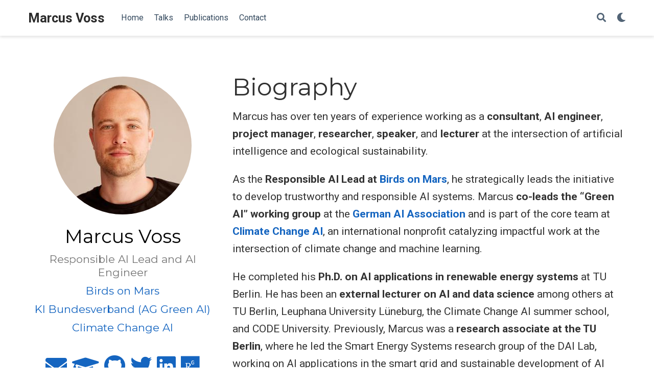

--- FILE ---
content_type: text/html;charset=UTF-8
request_url: https://www.marcusvoss.com/
body_size: 13055
content:
<!DOCTYPE html><html lang="en-us"><head><meta http-equiv="origin-trial" content="A7vZI3v+Gz7JfuRolKNM4Aff6zaGuT7X0mf3wtoZTnKv6497cVMnhy03KDqX7kBz/q/[base64]"><meta charset="utf-8"><meta name="viewport" content="width=device-width,initial-scale=1"><meta http-equiv="x-ua-compatible" content="IE=edge"><meta name="generator" content="Wowchemy 5.0.0-beta.2 for Hugo"><meta name="author" content="Marcus Voss"><meta name="description" content="Responsible AI Lead and AI Engineer"><link rel="alternate" hreflang="en-us" href="https://www.marcusvoss.com/"><link rel="preconnect" href="https://fonts.gstatic.com" crossorigin=""><meta name="theme-color" content="#1565c0"><link rel="stylesheet" href="https://cdnjs.cloudflare.com/ajax/libs/academicons/1.9.0/css/academicons.min.css" integrity="sha512-W4yqoT1+8NLkinBLBZko+dFB2ZbHsYLDdr50VElllRcNt2Q4/GSs6u71UHKxB7S6JEMCp5Ve4xjh3eGQl/HRvg==" crossorigin="anonymous"><link rel="stylesheet" href="https://cdnjs.cloudflare.com/ajax/libs/font-awesome/5.14.0/css/all.min.css" integrity="sha256-FMvZuGapsJLjouA6k7Eo2lusoAX9i0ShlWFG6qt7SLc=" crossorigin="anonymous"><link rel="stylesheet" href="https://cdnjs.cloudflare.com/ajax/libs/fancybox/3.5.7/jquery.fancybox.min.css" integrity="sha256-Vzbj7sDDS/woiFS3uNKo8eIuni59rjyNGtXfstRzStA=" crossorigin="anonymous" media="all" onload="this.media='all'"><link rel="stylesheet" href="https://cdnjs.cloudflare.com/ajax/libs/highlight.js/10.2.0/styles/github.min.css" crossorigin="anonymous" title="hl-light" media="all" onload="this.media='all'"><link rel="stylesheet" href="https://cdnjs.cloudflare.com/ajax/libs/highlight.js/10.2.0/styles/dracula.min.css" crossorigin="anonymous" title="hl-dark" media="print" onload="this.media='all'" disabled=""><link rel="stylesheet" href="https://cdnjs.cloudflare.com/ajax/libs/leaflet/1.7.1/leaflet.min.css" integrity="sha512-1xoFisiGdy9nvho8EgXuXvnpR5GAMSjFwp40gSRE3NwdUdIMIKuPa7bqoUhLD0O/5tPNhteAsE5XyyMi5reQVA==" crossorigin="anonymous" media="all" onload="this.media='all'"><link rel="preload" as="style" href="https://fonts.googleapis.com/css2?family=Montserrat:wght@400;700&amp;family=Roboto+Mono&amp;family=Roboto:wght@400;700&amp;display=swap"><link rel="stylesheet" href="https://fonts.googleapis.com/css2?family=Montserrat:wght@400;700&amp;family=Roboto+Mono&amp;family=Roboto:wght@400;700&amp;display=swap" media="print" onload="this.media='all'"><link rel="stylesheet" href="/css/wowchemy.43d3c96e828e85b0b0be4980653cbf43.css"><link rel="alternate" href="/index.xml" type="application/rss+xml" title="Marcus Voss"><link rel="manifest" href="/index.webmanifest"><link rel="icon" type="image/png" href="/images/icon_hu0b7a4cb9992c9ac0e91bd28ffd38dd00_9727_32x32_fill_lanczos_center_2.png"><link rel="apple-touch-icon" type="image/png" href="/images/icon_hu0b7a4cb9992c9ac0e91bd28ffd38dd00_9727_180x180_fill_lanczos_center_2.png"><link rel="canonical" href="https://www.marcusvoss.com/"><meta property="twitter:card" content="summary"><meta property="og:site_name" content="Marcus Voss"><meta property="og:url" content="https://www.marcusvoss.com/"><meta property="og:title" content="Marcus Voss"><meta property="og:description" content="Responsible AI Lead and AI Engineer"><meta property="og:image" content="https://www.marcusvoss.com/images/icon_hu0b7a4cb9992c9ac0e91bd28ffd38dd00_9727_512x512_fill_lanczos_center_2.png"><meta property="twitter:image" content="https://www.marcusvoss.com/images/icon_hu0b7a4cb9992c9ac0e91bd28ffd38dd00_9727_512x512_fill_lanczos_center_2.png"><meta property="og:locale" content="en-us"><meta property="og:updated_time" content="2023-05-01T00:00:00+00:00"><script type="application/ld+json">{"@context":"https://schema.org","@type":"WebSite","potentialAction":{"@type":"SearchAction","target":"https://www.marcusvoss.com?q={search_term_string}","query-input":"required name=search_term_string"},"url":"https://www.marcusvoss.com"}</script><title>Marcus Voss</title><style type="text/css">.CtxtMenu_InfoClose {  top:.2em; right:.2em;}
.CtxtMenu_InfoContent {  overflow:auto; text-align:left; font-size:80%;  padding:.4em .6em; border:1px inset; margin:1em 0px;  max-height:20em; max-width:30em; background-color:#EEEEEE;  white-space:normal;}
.CtxtMenu_Info.CtxtMenu_MousePost {outline:none;}
.CtxtMenu_Info {  position:fixed; left:50%; width:auto; text-align:center;  border:3px outset; padding:1em 2em; background-color:#DDDDDD;  color:black;  cursor:default; font-family:message-box; font-size:120%;  font-style:normal; text-indent:0; text-transform:none;  line-height:normal; letter-spacing:normal; word-spacing:normal;  word-wrap:normal; white-space:nowrap; float:none; z-index:201;  border-radius: 15px;                     /* Opera 10.5 and IE9 */  -webkit-border-radius:15px;               /* Safari and Chrome */  -moz-border-radius:15px;                  /* Firefox */  -khtml-border-radius:15px;                /* Konqueror */  box-shadow:0px 10px 20px #808080;         /* Opera 10.5 and IE9 */  -webkit-box-shadow:0px 10px 20px #808080; /* Safari 3 & Chrome */  -moz-box-shadow:0px 10px 20px #808080;    /* Forefox 3.5 */  -khtml-box-shadow:0px 10px 20px #808080;  /* Konqueror */  filter:progid:DXImageTransform.Microsoft.dropshadow(OffX=2, OffY=2, Color="gray", Positive="true"); /* IE */}
</style><style type="text/css">.CtxtMenu_MenuClose {  position:absolute;  cursor:pointer;  display:inline-block;  border:2px solid #AAA;  border-radius:18px;  -webkit-border-radius: 18px;             /* Safari and Chrome */  -moz-border-radius: 18px;                /* Firefox */  -khtml-border-radius: 18px;              /* Konqueror */  font-family: "Courier New", Courier;  font-size:24px;  color:#F0F0F0}
.CtxtMenu_MenuClose span {  display:block; background-color:#AAA; border:1.5px solid;  border-radius:18px;  -webkit-border-radius: 18px;             /* Safari and Chrome */  -moz-border-radius: 18px;                /* Firefox */  -khtml-border-radius: 18px;              /* Konqueror */  line-height:0;  padding:8px 0 6px     /* may need to be browser-specific */}
.CtxtMenu_MenuClose:hover {  color:white!important;  border:2px solid #CCC!important}
.CtxtMenu_MenuClose:hover span {  background-color:#CCC!important}
.CtxtMenu_MenuClose:hover:focus {  outline:none}
</style><style type="text/css">.CtxtMenu_Menu {  position:absolute;  background-color:white;  color:black;  width:auto; padding:5px 0px;  border:1px solid #CCCCCC; margin:0; cursor:default;  font: menu; text-align:left; text-indent:0; text-transform:none;  line-height:normal; letter-spacing:normal; word-spacing:normal;  word-wrap:normal; white-space:nowrap; float:none; z-index:201;  border-radius: 5px;                     /* Opera 10.5 and IE9 */  -webkit-border-radius: 5px;             /* Safari and Chrome */  -moz-border-radius: 5px;                /* Firefox */  -khtml-border-radius: 5px;              /* Konqueror */  box-shadow:0px 10px 20px #808080;         /* Opera 10.5 and IE9 */  -webkit-box-shadow:0px 10px 20px #808080; /* Safari 3 & Chrome */  -moz-box-shadow:0px 10px 20px #808080;    /* Forefox 3.5 */  -khtml-box-shadow:0px 10px 20px #808080;  /* Konqueror */}
.CtxtMenu_MenuItem {  padding: 1px 2em;  background:transparent;}
.CtxtMenu_MenuArrow {  position:absolute; right:.5em; padding-top:.25em; color:#666666;  font-family: null; font-size: .75em}
.CtxtMenu_MenuActive .CtxtMenu_MenuArrow {color:white}
.CtxtMenu_MenuArrow.CtxtMenu_RTL {left:.5em; right:auto}
.CtxtMenu_MenuCheck {  position:absolute; left:.7em;  font-family: null}
.CtxtMenu_MenuCheck.CtxtMenu_RTL { right:.7em; left:auto }
.CtxtMenu_MenuRadioCheck {  position:absolute; left: .7em;}
.CtxtMenu_MenuRadioCheck.CtxtMenu_RTL {  right: .7em; left:auto}
.CtxtMenu_MenuInputBox {  padding-left: 1em; right:.5em; color:#666666;  font-family: null;}
.CtxtMenu_MenuInputBox.CtxtMenu_RTL {  left: .1em;}
.CtxtMenu_MenuComboBox {  left:.1em; padding-bottom:.5em;}
.CtxtMenu_MenuSlider {  left: .1em;}
.CtxtMenu_SliderValue {  position:absolute; right:.1em; padding-top:.25em; color:#333333;  font-size: .75em}
.CtxtMenu_SliderBar {  outline: none; background: #d3d3d3}
.CtxtMenu_MenuLabel {  padding: 1px 2em 3px 1.33em;  font-style:italic}
.CtxtMenu_MenuRule {  border-top: 1px solid #DDDDDD;  margin: 4px 3px;}
.CtxtMenu_MenuDisabled {  color:GrayText}
.CtxtMenu_MenuActive {  background-color: #606872;  color: white;}
.CtxtMenu_MenuDisabled:focus {  background-color: #E8E8E8}
.CtxtMenu_MenuLabel:focus {  background-color: #E8E8E8}
.CtxtMenu_ContextMenu:focus {  outline:none}
.CtxtMenu_ContextMenu .CtxtMenu_MenuItem:focus {  outline:none}
.CtxtMenu_SelectionMenu {  position:relative; float:left;  border-bottom: none; -webkit-box-shadow:none; -webkit-border-radius:0px; }
.CtxtMenu_SelectionItem {  padding-right: 1em;}
.CtxtMenu_Selection {  right: 40%; width:50%; }
.CtxtMenu_SelectionBox {  padding: 0em; max-height:20em; max-width: none;  background-color:#FFFFFF;}
.CtxtMenu_SelectionDivider {  clear: both; border-top: 2px solid #000000;}
.CtxtMenu_Menu .CtxtMenu_MenuClose {  top:-10px; left:-10px}
</style><style id="MJX-CHTML-styles">
mjx-container[jax="CHTML"] {
  line-height: 0;
}

mjx-container [space="1"] {
  margin-left: .111em;
}

mjx-container [space="2"] {
  margin-left: .167em;
}

mjx-container [space="3"] {
  margin-left: .222em;
}

mjx-container [space="4"] {
  margin-left: .278em;
}

mjx-container [space="5"] {
  margin-left: .333em;
}

mjx-container [rspace="1"] {
  margin-right: .111em;
}

mjx-container [rspace="2"] {
  margin-right: .167em;
}

mjx-container [rspace="3"] {
  margin-right: .222em;
}

mjx-container [rspace="4"] {
  margin-right: .278em;
}

mjx-container [rspace="5"] {
  margin-right: .333em;
}

mjx-container [size="s"] {
  font-size: 70.7%;
}

mjx-container [size="ss"] {
  font-size: 50%;
}

mjx-container [size="Tn"] {
  font-size: 60%;
}

mjx-container [size="sm"] {
  font-size: 85%;
}

mjx-container [size="lg"] {
  font-size: 120%;
}

mjx-container [size="Lg"] {
  font-size: 144%;
}

mjx-container [size="LG"] {
  font-size: 173%;
}

mjx-container [size="hg"] {
  font-size: 207%;
}

mjx-container [size="HG"] {
  font-size: 249%;
}

mjx-container [width="full"] {
  width: 100%;
}

mjx-box {
  display: inline-block;
}

mjx-block {
  display: block;
}

mjx-itable {
  display: inline-table;
}

mjx-row {
  display: table-row;
}

mjx-row > * {
  display: table-cell;
}

mjx-mtext {
  display: inline-block;
}

mjx-mstyle {
  display: inline-block;
}

mjx-merror {
  display: inline-block;
  color: red;
  background-color: yellow;
}

mjx-mphantom {
  visibility: hidden;
}

_::-webkit-full-page-media, _:future, :root mjx-container {
  will-change: opacity;
}

mjx-assistive-mml {
  position: absolute !important;
  top: 0px;
  left: 0px;
  clip: rect(1px, 1px, 1px, 1px);
  padding: 1px 0px 0px 0px !important;
  border: 0px !important;
  display: block !important;
  width: auto !important;
  overflow: hidden !important;
  -webkit-touch-callout: none;
  -webkit-user-select: none;
  -khtml-user-select: none;
  -moz-user-select: none;
  -ms-user-select: none;
  user-select: none;
}

mjx-assistive-mml[display="block"] {
  width: 100% !important;
}

mjx-c::before {
  display: block;
  width: 0;
}

.MJX-TEX {
  font-family: MJXZERO, MJXTEX;
}

.TEX-B {
  font-family: MJXZERO, MJXTEX-B;
}

.TEX-I {
  font-family: MJXZERO, MJXTEX-I;
}

.TEX-MI {
  font-family: MJXZERO, MJXTEX-MI;
}

.TEX-BI {
  font-family: MJXZERO, MJXTEX-BI;
}

.TEX-S1 {
  font-family: MJXZERO, MJXTEX-S1;
}

.TEX-S2 {
  font-family: MJXZERO, MJXTEX-S2;
}

.TEX-S3 {
  font-family: MJXZERO, MJXTEX-S3;
}

.TEX-S4 {
  font-family: MJXZERO, MJXTEX-S4;
}

.TEX-A {
  font-family: MJXZERO, MJXTEX-A;
}

.TEX-C {
  font-family: MJXZERO, MJXTEX-C;
}

.TEX-CB {
  font-family: MJXZERO, MJXTEX-CB;
}

.TEX-FR {
  font-family: MJXZERO, MJXTEX-FR;
}

.TEX-FRB {
  font-family: MJXZERO, MJXTEX-FRB;
}

.TEX-SS {
  font-family: MJXZERO, MJXTEX-SS;
}

.TEX-SSB {
  font-family: MJXZERO, MJXTEX-SSB;
}

.TEX-SSI {
  font-family: MJXZERO, MJXTEX-SSI;
}

.TEX-SC {
  font-family: MJXZERO, MJXTEX-SC;
}

.TEX-T {
  font-family: MJXZERO, MJXTEX-T;
}

.TEX-V {
  font-family: MJXZERO, MJXTEX-V;
}

.TEX-VB {
  font-family: MJXZERO, MJXTEX-VB;
}

mjx-stretchy-v mjx-c, mjx-stretchy-h mjx-c {
  font-family: MJXZERO, MJXTEX-S1, MJXTEX-S4, MJXTEX, MJXTEX-A ! important;
}

@font-face /* 0 */ {
  font-family: MJXZERO;
  src: url("https://cdn.jsdelivr.net/npm/mathjax@3/es5/output/chtml/fonts/woff-v2/MathJax_Zero.woff") format("woff");
}

@font-face /* 1 */ {
  font-family: MJXTEX;
  src: url("https://cdn.jsdelivr.net/npm/mathjax@3/es5/output/chtml/fonts/woff-v2/MathJax_Main-Regular.woff") format("woff");
}

@font-face /* 2 */ {
  font-family: MJXTEX-B;
  src: url("https://cdn.jsdelivr.net/npm/mathjax@3/es5/output/chtml/fonts/woff-v2/MathJax_Main-Bold.woff") format("woff");
}

@font-face /* 3 */ {
  font-family: MJXTEX-I;
  src: url("https://cdn.jsdelivr.net/npm/mathjax@3/es5/output/chtml/fonts/woff-v2/MathJax_Math-Italic.woff") format("woff");
}

@font-face /* 4 */ {
  font-family: MJXTEX-MI;
  src: url("https://cdn.jsdelivr.net/npm/mathjax@3/es5/output/chtml/fonts/woff-v2/MathJax_Main-Italic.woff") format("woff");
}

@font-face /* 5 */ {
  font-family: MJXTEX-BI;
  src: url("https://cdn.jsdelivr.net/npm/mathjax@3/es5/output/chtml/fonts/woff-v2/MathJax_Math-BoldItalic.woff") format("woff");
}

@font-face /* 6 */ {
  font-family: MJXTEX-S1;
  src: url("https://cdn.jsdelivr.net/npm/mathjax@3/es5/output/chtml/fonts/woff-v2/MathJax_Size1-Regular.woff") format("woff");
}

@font-face /* 7 */ {
  font-family: MJXTEX-S2;
  src: url("https://cdn.jsdelivr.net/npm/mathjax@3/es5/output/chtml/fonts/woff-v2/MathJax_Size2-Regular.woff") format("woff");
}

@font-face /* 8 */ {
  font-family: MJXTEX-S3;
  src: url("https://cdn.jsdelivr.net/npm/mathjax@3/es5/output/chtml/fonts/woff-v2/MathJax_Size3-Regular.woff") format("woff");
}

@font-face /* 9 */ {
  font-family: MJXTEX-S4;
  src: url("https://cdn.jsdelivr.net/npm/mathjax@3/es5/output/chtml/fonts/woff-v2/MathJax_Size4-Regular.woff") format("woff");
}

@font-face /* 10 */ {
  font-family: MJXTEX-A;
  src: url("https://cdn.jsdelivr.net/npm/mathjax@3/es5/output/chtml/fonts/woff-v2/MathJax_AMS-Regular.woff") format("woff");
}

@font-face /* 11 */ {
  font-family: MJXTEX-C;
  src: url("https://cdn.jsdelivr.net/npm/mathjax@3/es5/output/chtml/fonts/woff-v2/MathJax_Calligraphic-Regular.woff") format("woff");
}

@font-face /* 12 */ {
  font-family: MJXTEX-CB;
  src: url("https://cdn.jsdelivr.net/npm/mathjax@3/es5/output/chtml/fonts/woff-v2/MathJax_Calligraphic-Bold.woff") format("woff");
}

@font-face /* 13 */ {
  font-family: MJXTEX-FR;
  src: url("https://cdn.jsdelivr.net/npm/mathjax@3/es5/output/chtml/fonts/woff-v2/MathJax_Fraktur-Regular.woff") format("woff");
}

@font-face /* 14 */ {
  font-family: MJXTEX-FRB;
  src: url("https://cdn.jsdelivr.net/npm/mathjax@3/es5/output/chtml/fonts/woff-v2/MathJax_Fraktur-Bold.woff") format("woff");
}

@font-face /* 15 */ {
  font-family: MJXTEX-SS;
  src: url("https://cdn.jsdelivr.net/npm/mathjax@3/es5/output/chtml/fonts/woff-v2/MathJax_SansSerif-Regular.woff") format("woff");
}

@font-face /* 16 */ {
  font-family: MJXTEX-SSB;
  src: url("https://cdn.jsdelivr.net/npm/mathjax@3/es5/output/chtml/fonts/woff-v2/MathJax_SansSerif-Bold.woff") format("woff");
}

@font-face /* 17 */ {
  font-family: MJXTEX-SSI;
  src: url("https://cdn.jsdelivr.net/npm/mathjax@3/es5/output/chtml/fonts/woff-v2/MathJax_SansSerif-Italic.woff") format("woff");
}

@font-face /* 18 */ {
  font-family: MJXTEX-SC;
  src: url("https://cdn.jsdelivr.net/npm/mathjax@3/es5/output/chtml/fonts/woff-v2/MathJax_Script-Regular.woff") format("woff");
}

@font-face /* 19 */ {
  font-family: MJXTEX-T;
  src: url("https://cdn.jsdelivr.net/npm/mathjax@3/es5/output/chtml/fonts/woff-v2/MathJax_Typewriter-Regular.woff") format("woff");
}

@font-face /* 20 */ {
  font-family: MJXTEX-V;
  src: url("https://cdn.jsdelivr.net/npm/mathjax@3/es5/output/chtml/fonts/woff-v2/MathJax_Vector-Regular.woff") format("woff");
}

@font-face /* 21 */ {
  font-family: MJXTEX-VB;
  src: url("https://cdn.jsdelivr.net/npm/mathjax@3/es5/output/chtml/fonts/woff-v2/MathJax_Vector-Bold.woff") format("woff");
}
</style></head><body id="top" data-spy="scroll" data-offset="70" data-target="#navbar-main" class="page-wrapper"><aside class="search-modal" id="search"><div class="container"><section class="search-header"><div class="row no-gutters justify-content-between mb-3"><div class="col-6"><h1>Search</h1></div><div class="col-6 col-search-close"><a class="js-search" href="#" aria-label="Close"><i class="fas fa-times-circle text-muted" aria-hidden="true"></i></a></div></div><div id="search-box"><input name="q" id="search-query" placeholder="Search..." autocapitalize="off" autocomplete="off" autocorrect="off" spellcheck="false" type="search" class="form-control" aria-label="Search..."></div></section><section class="section-search-results"><div id="search-hits"></div></section></div></aside><div class="page-header"><nav class="navbar navbar-expand-lg navbar-light compensate-for-scrollbar" id="navbar-main"><div class="container-xl"><div class="d-none d-lg-inline-flex"><a class="navbar-brand" href="/">Marcus Voss</a></div><button type="button" class="navbar-toggler" data-toggle="collapse" data-target="#navbar-content" aria-controls="navbar" aria-expanded="false" aria-label="Toggle navigation">
<span><i class="fas fa-bars"></i></span></button><div class="navbar-brand-mobile-wrapper d-inline-flex d-lg-none"><a class="navbar-brand" href="/">Marcus Voss</a></div><div class="navbar-collapse main-menu-item collapse justify-content-start" id="navbar-content"><ul class="navbar-nav d-md-inline-flex"><li class="nav-item"><a class="nav-link" href="/#about" data-target="#about"><span>Home</span></a></li><li class="nav-item"><a class="nav-link" href="/#talks" data-target="#talks"><span>Talks</span></a></li><li class="nav-item"><a class="nav-link" href="/#featured" data-target="#featured"><span>Publications</span></a></li><li class="nav-item"><a class="nav-link" href="/#contact" data-target="#contact"><span>Contact</span></a></li></ul></div><ul class="nav-icons navbar-nav flex-row ml-auto d-flex pl-md-2"><li class="nav-item"><a class="nav-link js-search" href="#" aria-label="Search"><i class="fas fa-search" aria-hidden="true"></i></a></li><li class="nav-item dropdown theme-dropdown"><a href="#" class="nav-link" data-toggle="dropdown" aria-haspopup="true" aria-label="Display preferences"><i class="fas fa-moon" aria-hidden="true"></i></a><div class="dropdown-menu"><a href="#" class="dropdown-item js-set-theme-light"><span>Light</span></a>
<a href="#" class="dropdown-item js-set-theme-dark"><span>Dark</span></a>
<a href="#" class="dropdown-item js-set-theme-auto dropdown-item-active"><span>Automatic</span></a></div></li></ul></div></nav></div><div class="page-body"><span class="js-widget-page d-none"></span><section id="about" class="home-section wg-about"><div class="home-section-bg"></div><div class="container"><div class="row"><div class="col-12 col-lg-4"><div id="profile"><img class="avatar avatar-circle" src="/authors/admin/avatar_hu1494fadd92dd5b07d4633b7bbeaa1883_617547_270x270_fill_q75_lanczos_center.jpg" alt="Marcus Voss"><div class="portrait-title"><h2>Marcus Voss</h2><h3>Responsible AI Lead and AI Engineer</h3><h3><a href="https://birdsonmars.com/responsible-ai/" target="_blank" rel="noopener"><span>Birds on Mars</span></a></h3><h3><a href="https://ki-verband.de/" target="_blank" rel="noopener"><span>KI Bundesverband (AG Green AI)</span></a></h3><h3><a href="https://www.climatechange.ai/" target="_blank" rel="noopener"><span>Climate Change AI</span></a></h3></div><ul class="network-icon" aria-hidden="true"><li><a href="/#contact" aria-label="envelope"><i class="fas fa-envelope big-icon"></i></a></li><li><a href="https://scholar.google.com/citations?user=uv70nC8AAAAJ" target="_blank" rel="noopener" aria-label="graduation-cap"><i class="fas fa-graduation-cap big-icon"></i></a></li><li><a href="https://github.com/marcus-voss" target="_blank" rel="noopener" aria-label="github"><i class="fab fa-github big-icon"></i></a></li><li><a href="https://twitter.com/marcusvoss314" target="_blank" rel="noopener" aria-label="twitter"><i class="fab fa-twitter big-icon"></i></a></li><li><a href="https://www.linkedin.com/in/marcus-vo%C3%9F-5b6944ba" target="_blank" rel="noopener" aria-label="linkedin"><i class="fab fa-linkedin big-icon"></i></a></li><li><a href="https://www.researchgate.net/profile/Marcus_Voss" target="_blank" rel="noopener" aria-label="researchgate"><i class="fab fa-researchgate big-icon"></i></a></li></ul></div></div><div class="col-12 col-lg-8"><h1>Biography</h1><div class="article-style"><p>Marcus has over ten years of experience working as a <strong>consultant</strong>, <strong>AI engineer</strong>, <strong>project manager</strong>, <strong>researcher</strong>, <strong>speaker</strong>, and <strong>lecturer</strong> at the intersection of artificial intelligence and ecological sustainability.</p><p>As the <strong>Responsible AI Lead at <a href="https://www.birdsonmars.com/" target="_blank" rel="noopener">Birds on Mars</a></strong>, he strategically leads the initiative to develop trustworthy and responsible AI systems. Marcus <strong>co-leads the “Green AI” working group</strong> at the <strong><a href="https://ki-verband.de/" target="_blank" rel="noopener">German AI Association</a></strong> and is part of the core team at <strong><a href="https://www.climatechange.ai/" target="_blank" rel="noopener">Climate Change AI</a></strong>, an international nonprofit catalyzing impactful work at the intersection of climate change and machine learning.</p><p>He completed his <strong>Ph.D. on AI applications in renewable energy systems</strong> at TU Berlin. He has been an <strong>external lecturer on AI and data science</strong> among others at TU Berlin, Leuphana University Lüneburg, the Climate Change AI summer school, and CODE University. Previously, Marcus was a <strong>research associate at the TU Berlin</strong>, where he led the Smart Energy Systems research group of the DAI Lab, working on AI applications in the smart grid and sustainable development of AI systems.</p><p>Marcus is a <strong>speaker and author</strong> about AI and sustainability in different contexts, e.g. at Kongress <a href="https://www.kongress-bw.de/de" target="_blank" rel="noopener">BW 2025</a>, <a href="https://www.youtube.com/watch?v=jtGre095uD4&amp;list=PLrK7d-dTy324xR597M-iDU_yohFnmU-2U" target="_blank" rel="noopener">Bits and Bäume</a>, a keynote at the DESSAI Inria-DFKI European Summer School on AI <a href="http://idessai.eu/welcome-2022/" target="_blank" rel="noopener">2022</a> or the Bitkom Big-Data.AI summit <a href="https://www.youtube.com/watch?v=jWM1tr7tcgU" target="_blank" rel="noopener">2022</a>. Read our Comic Essays on AI and Sustainability: <a href="https://www.pigeonstale.ai/home-de" target="_blank" rel="noopener">A Pigeon’s Tale</a> and <a href="https://www.ki-ideenwerkstatt.de/fileadmin/kiiw/Bilder/KI_und_Umweltschutz/Schaubild_Nachhaltige_KI/Seegurke_comic__online_version.pdf" target="_blank" rel="noopener">KI nachhaltig entwickeln? Seegurke sucht Seegraswiese</a>.</p><p>If you are working on machine learning and smart meter data, check out our recent <a href="https://link.springer.com/book/10.1007/978-3-031-27852-5" target="_blank" rel="noopener"><strong>open access book</strong></a> on load forecasting, this <a href="https://github.com/low-voltage-loadforecasting/book-case-study" target="_blank" rel="noopener">Python tutorial</a>, and our <a href="https://low-voltage-loadforecasting.github.io/" target="_blank" rel="noopener">list of load datasets</a>.</p></div><div class="row"><div class="col-md-5"><div class="section-subheading">Interests</div><ul class="ul-interests"><li>AI and machine learning within our planetary boundaries</li><li>Applications of AI and ML in energy systems</li></ul></div><div class="col-md-7"><div class="section-subheading">Education</div><ul class="ul-edu fa-ul"><li><i class="fa-li fas fa-graduation-cap"></i><div class="description"><p class="course">PhD in Computer Science, 2024</p><p class="institution">TU Berlin</p></div></li><li><i class="fa-li fas fa-graduation-cap"></i><div class="description"><p class="course">M.Sc. in Information Systems, 2014</p><p class="institution">Humboldt University of Berlin</p></div></li><li><i class="fa-li fas fa-graduation-cap"></i><div class="description"><p class="course">B.Sc. in Information Systems, 2011</p><p class="institution">HWR Berlin</p></div></li></ul></div></div></div></div></div></section><section id="talks" class="home-section wg-pages"><div class="home-section-bg"></div><div class="container"><div class="row"><div class="section-heading col-12 col-lg-4 mb-3 mb-lg-0 d-flex flex-column align-items-center align-items-lg-start"><h1 class="mb-0">Recent &amp; Upcoming Talks</h1></div><div class="col-12 col-lg-8"><div class="media stream-item"><div class="media-body"><div class="section-subheading article-title mb-0 mt-0"><a href="/talk/quantified-trees-how-artificial-human-and-botanic-intelligences-save-our-city-trees/">Quantified Trees - How Artificial, Human and Botanic Intelligences save our City Trees</a></div><a href="/talk/quantified-trees-how-artificial-human-and-botanic-intelligences-save-our-city-trees/" class="summary-link"><div class="article-style">Recent years have shown that trees, especially in big cities, have to face strenuous conditions due to missing rainfalls, rising temperatures and long-lasting droughts. But also environmental urban factors such as sealed surfaces, diverse soil types, dog excrements and reflecting house facades impact the tree’s wellbeing. In our talk, we will introduce you to the publicly funded project ‘QTrees’ and to our methods that we use to connect human and botanical intelligences with AI to implement solutions to support the effective watering and care of city trees. Furthermore, we show how the usage of machine learning can bridge the gap between local IoT sensors and physics-informed soil water balance models.</div></a><div class="stream-meta article-metadata"><div><span>May 5, 2022</span>
<span class="middot-divider"></span><span>HTW-Berlin</span></div></div><div class="btn-links"><a class="btn btn-outline-primary btn-page-header btn-sm" href="/"><i class="fab fa-twitter mr-1"></i>Follow</a></div></div><div class="ml-3"><a href="/talk/quantified-trees-how-artificial-human-and-botanic-intelligences-save-our-city-trees/"><img src="/talk/quantified-trees-how-artificial-human-and-botanic-intelligences-save-our-city-trees/featured_hu24abc1d8fc7c3c8731e514464b114c04_1281652_a52104dd01a52fad8775c7daa256739c.png" data-src="/talk/quantified-trees-how-artificial-human-and-botanic-intelligences-save-our-city-trees/featured_hu24abc1d8fc7c3c8731e514464b114c04_1281652_150x0_resize_lanczos_2.png" alt="Quantified Trees - How Artificial, Human and Botanic Intelligences save our City Trees" class="lazyload"></a></div></div><div class="media stream-item"><div class="media-body"><div class="section-subheading article-title mb-0 mt-0"><a href="/talk/tackling-the-energy-transition-and-climate-change-with-ai/">Tackling the Energy Transition and Climate Change with AI</a></div><a href="/talk/tackling-the-energy-transition-and-climate-change-with-ai/" class="summary-link"><div class="article-style">Artificial Intelligence (AI) and Machine Learning (ML) provide powerful tools to tackle climate change in various applications: They can support climate change mitigation, for instance, by helping reduce greenhouse gas emissions within various applications. They can help to adapt to a changing climate and even advance climate science itself. However, AI and ML are not silver bullets and can always only be one part of the solution. This talk provides an overview of the strengths and weaknesses of ML, some example applications and recurring themes.</div></a><div class="stream-meta article-metadata"><div><span>Apr 27, 2022</span>
<span class="middot-divider"></span><span>Remote</span></div></div><div class="btn-links"><a class="btn btn-outline-primary btn-page-header btn-sm" href="/"><i class="fab fa-twitter mr-1"></i>Follow</a></div></div><div class="ml-3"><a href="/talk/tackling-the-energy-transition-and-climate-change-with-ai/"><img src="/talk/tackling-the-energy-transition-and-climate-change-with-ai/featured_hu09be78d99efb7021f76b06677dad823a_802846_47c8de395471e5fdd7cceb82a83505c0.png" data-src="/talk/tackling-the-energy-transition-and-climate-change-with-ai/featured_hu09be78d99efb7021f76b06677dad823a_802846_150x0_resize_lanczos_2.png" alt="Tackling the Energy Transition and Climate Change with AI" class="lazyload"></a></div></div><div class="media stream-item"><div class="media-body"><div class="section-subheading article-title mb-0 mt-0"><a href="/talk/tackling-climate-change-with-ai/">Tackling Climate Change with AI</a></div><a href="/talk/tackling-climate-change-with-ai/" class="summary-link"><div class="article-style">Artificial Intelligence (AI) and Machine Learning (ML) provide powerful tools to tackle climate change in various applications: They can support climate change mitigation, for instance, by helping reduce greenhouse gas emissions within various applications. They can help to adapt to a changing climate and even advance climate science itself. However, AI and ML are not silver bullets and can always only be one part of the solution. This talk provides an overview of the strengths and weaknesses of ML, some example applications and recurring themes.</div></a><div class="stream-meta article-metadata"><div><span>Nov 13, 2021</span>
<span class="middot-divider"></span><span>Remote</span></div></div><div class="btn-links"><a class="btn btn-outline-primary btn-page-header btn-sm" href="/slides/CorrelCon_Voss.pdf" target="_blank" rel="noopener">Slides</a>
<a class="btn btn-outline-primary btn-page-header btn-sm" href="/"><i class="fab fa-twitter mr-1"></i>Follow</a></div></div><div class="ml-3"><a href="/talk/tackling-climate-change-with-ai/"><img src="/talk/tackling-climate-change-with-ai/featured_hud4c1c44198d9b4ec3fe2e5fd4c797a0d_2948984_d0d409739475641e463f6c54853a64e5.png" data-src="/talk/tackling-climate-change-with-ai/featured_hud4c1c44198d9b4ec3fe2e5fd4c797a0d_2948984_150x0_resize_lanczos_2.png" alt="Tackling Climate Change with AI" class="lazyload"></a></div></div><div class="media stream-item"><div class="media-body"><div class="section-subheading article-title mb-0 mt-0"><a href="/talk/die-kunstliche-intelligenz-und-der-klimaschutz/">Die Künstliche Intelligenz und der Klimaschutz</a></div><a href="/talk/die-kunstliche-intelligenz-und-der-klimaschutz/" class="summary-link"><div class="article-style">Die Künstliche Intelligenz (KI) bietet leistungsstarke Werkzeuge um den Klimawandel in verschiedenen Anwendungen anzugehen – aber sie ist kein Allheilmittel. Sie kann Maßnahmen in der Abschwächung des Klimawandels unterstützen, beispielsweise durch die Reduzierung von Treibhausgasemissionen in verschiedenen Anwendungen im Energie-, Transport-, Industrie oder Gebäudesektor. Sie kann aber auch die Anpassung an ein sich veränderndes Klima unterstützen, wie z.B. in Frühwarnsystemen für Naturkatastrophen. Weiterhin kann die KI die Klimaforschung selbst unterstützen, indem beispielsweise komplexe Simulationsmodelle beschleunigt werden. Allerdings: Die KI für sich ist ein Werkzeugkasten. Falsch eingesetzt, können die Werkzeuge dem Klima auch schaden! Um das zu vermeiden, sollten KI-Anwendungen in Zusammenarbeit und im ständigen Austausch mit denen entwickelt werden, die die Technologie nutzen oder anderweitig von ihr betroffen sind, um unvorhergesehene Auswirkungen und Nachteile zu vermeiden.</div></a><div class="stream-meta article-metadata"><div><span>Oct 15, 2021</span>
<span class="middot-divider"></span><span>Kassel</span></div></div><div class="btn-links"><a class="btn btn-outline-primary btn-page-header btn-sm" href="/slides/LCOY_Voss.pdf" target="_blank" rel="noopener">Slides</a>
<a class="btn btn-outline-primary btn-page-header btn-sm" href="https://youtu.be/MuUJ6azYBEQ?t=6755" target="_blank" rel="noopener">Video</a>
<a class="btn btn-outline-primary btn-page-header btn-sm" href="/"><i class="fab fa-twitter mr-1"></i>Follow</a></div></div><div class="ml-3"><a href="/talk/die-kunstliche-intelligenz-und-der-klimaschutz/"><img src="/talk/die-kunstliche-intelligenz-und-der-klimaschutz/featured_hudf5fe455f924c2c6496f0eb45ebb2756_192853_b1014cb8ec9f2bd038bc13e76fe3c5a5.jpg" data-src="/talk/die-kunstliche-intelligenz-und-der-klimaschutz/featured_hudf5fe455f924c2c6496f0eb45ebb2756_192853_150x0_resize_q75_lanczos.jpg" alt="Die Künstliche Intelligenz und der Klimaschutz" class="lazyload"></a></div></div><div class="media stream-item"><div class="media-body"><div class="section-subheading article-title mb-0 mt-0"><a href="/talk/myth-ai-will-save-us-from-climate-change/">Myth: AI will save us from climate change</a></div><a href="/talk/myth-ai-will-save-us-from-climate-change/" class="summary-link"><div class="article-style">AI provides powerful tools to tackle climate change in various applications – but it is not a silver bullet. It can support the mitigation of climate change, for instance, by helping reduce greenhouse gas emissions within various applications. It can support adapting to a changing climate. AI can even support climate science itself. However, it can also be used to harm the climate. To avoid that, AI applications should be developed in collaboration and ongoing exchange with the communities that will use or are otherwise affected by the technology to avoid unforeseen impacts and drawbacks.</div></a><div class="stream-meta article-metadata"><div><span>Jul 7, 2021</span>
<span class="middot-divider"></span><span>virtual</span></div></div><div class="btn-links"><a class="btn btn-outline-primary btn-page-header btn-sm" href="https://zenodo.org/record/5045468#.YQAD944zb4Y" target="_blank" rel="noopener">PDF</a>
<a class="btn btn-outline-primary btn-page-header btn-sm" href="/slides/AI%20will%20save%20us%20from%20climate%20change.pdf" target="_blank" rel="noopener">Slides</a>
<a class="btn btn-outline-primary btn-page-header btn-sm" href="https://www.youtube.com/watch?v=lJcCwmG7cnA" target="_blank" rel="noopener">Video</a>
<a class="btn btn-outline-primary btn-page-header btn-sm" href="https://twitter.com/hiig_berlin/status/1413800161487196169" target="_blank" rel="noopener"><i class="fab fa-twitter mr-1"></i>Follow</a></div></div><div class="ml-3"><a href="/talk/myth-ai-will-save-us-from-climate-change/"><img src="/talk/myth-ai-will-save-us-from-climate-change/featured_hu25f879fc0388cdd31f25cb383256429a_2674989_d6b418e9e34ac8b8472499ab8c98a826.jpg" data-src="/talk/myth-ai-will-save-us-from-climate-change/featured_hu25f879fc0388cdd31f25cb383256429a_2674989_150x0_resize_q75_lanczos.jpg" alt="Myth: AI will save us from climate change" class="lazyload"></a></div></div><div class="see-all"><a href="/event/">See all events
<i class="fas fa-angle-right"></i></a></div></div></div></div></section><section id="featured" class="home-section wg-featured"><div class="home-section-bg"></div><div class="container"><div class="row"><div class="section-heading col-12 col-lg-4 mb-3 mb-lg-0 d-flex flex-column align-items-center align-items-lg-start"><h1 class="mb-0">Featured Publications</h1></div><div class="col-12 col-lg-8"><div class="card-simple"><div class="article-metadata"><div><span>Stephen Haben</span>, <span>Marcus Voss</span>, <span>William Holderbaum</span></div><span class="article-date">May 2023</span>
<span class="middot-divider"></span><span class="pub-publication">Springer Nature</span></div><a href="/publication/haben2023coreconcept/"><div class="img-hover-zoom"><img src="/publication/haben2023coreconcept/featured_hu05f0fb973350e7e7ffddc9136576e06a_119125_9ee93e5adfbe85230c6c1c67c056c593.png" data-src="/publication/haben2023coreconcept/featured_hu05f0fb973350e7e7ffddc9136576e06a_119125_808x455_fill_lanczos_smart1_2.png" class="article-banner lazyload" alt="Core Concepts and Methods in Load Forecasting: With Applications in Distribution Networks"></div></a><div class="section-subheading article-title mb-1 mt-3"><a href="/publication/haben2023coreconcept/">Core Concepts and Methods in Load Forecasting: With Applications in Distribution Networks</a></div><a href="/publication/haben2023coreconcept/" class="summary-link"><div class="article-style"><p>Is the first textbook on load forecasting for the distribution network. Brings together both statistical and machine learning topics. Includes colorful illustrations and practical examples from many sectors and developing countries. Is open access, which means that you have free and unlimited access.</p></div></a><div class="btn-links"><a class="btn btn-outline-primary btn-page-header btn-sm" href="https://link.springer.com/content/pdf/10.1007/978-3-031-27852-5.pdf?pdf=button" target="_blank" rel="noopener">PDF</a>
<a href="#" class="btn btn-outline-primary btn-page-header btn-sm js-cite-modal" data-filename="/publication/haben2023coreconcept/cite.bib">Cite</a>
<a class="btn btn-outline-primary btn-page-header btn-sm" href="https://doi.org/10.1007/978-3-031-27852-5" target="_blank" rel="noopener">DOI</a></div></div><div class="card-simple"><div class="article-metadata"><div><span>Marcel Arpogaus</span>, <span>Marcus Voss</span>, <span>Beate Sick</span>, <span>Mark Nigge-Uricher</span>, <span>Oliver Duerr</span></div><span class="article-date">April 2022</span>
<span class="middot-divider"></span><span class="pub-publication">IEEE Transactions on Smart Grid</span></div><a href="/publication/arpogaus2022shortterm/"><div class="img-hover-zoom"><img src="/publication/arpogaus2022shortterm/featured_hubfc1a333be1bfdba69932cb5b90bc64d_81784_4e34fe421d47a942c3d7d25db4c67c8f.png" data-src="/publication/arpogaus2022shortterm/featured_hubfc1a333be1bfdba69932cb5b90bc64d_81784_808x455_fill_lanczos_smart1_2.png" class="article-banner lazyload" alt="Short-Term Density Forecasting of Low-Voltage Load using Bernstein-Polynomial Normalizing Flows"></div></a><div class="section-subheading article-title mb-1 mt-3"><a href="/publication/arpogaus2022shortterm/">Short-Term Density Forecasting of Low-Voltage Load using Bernstein-Polynomial Normalizing Flows</a></div><a href="/publication/arpogaus2022shortterm/" class="summary-link"><div class="article-style"><p>The transition to a fully renewable energy grid requires better forecasting of demand at the low-voltage level to increase efficiency and ensure reliable control. However, high fluctuations and increasing electrification cause huge forecast variability, not reflected in traditional point estimates. Probabilistic load forecasts take uncertainties into account and thus allow more informed decision-making for the planning and operation of low-carbon energy systems. We propose an approach for flexible conditional density forecasting of short-term load based on Bernstein polynomial normalizing flows, where a neural network controls the parameters of the flow. In an empirical study with 3639 smart meter customers, our density predictions for 24h-ahead load forecasting compare favorably against Gaussian and Gaussian mixture densities. Furthermore, they outperform a non-parametric approach based on the pinball loss, especially in low-data scenarios..</p></div></a><div class="btn-links"><a class="btn btn-outline-primary btn-page-header btn-sm" href="https://arxiv.org/abs/2204.13939" target="_blank" rel="noopener">PDF</a>
<a href="#" class="btn btn-outline-primary btn-page-header btn-sm js-cite-modal" data-filename="/publication/arpogaus2022shortterm/cite.bib">Cite</a>
<a class="btn btn-outline-primary btn-page-header btn-sm" href="https://doi.org/10.1109/TSG.2023.3254890" target="_blank" rel="noopener">DOI</a></div></div><div class="card-simple"><div class="article-metadata"><div><span>Stephen Haben</span>, <span>Siddharth Arora</span>, <span>Georgios Giasemidis</span>, <span>Marcus Voss</span>, <span>Danica Vukadinovic Greetham</span></div><span class="article-date">December 2021</span>
<span class="middot-divider"></span><span class="pub-publication">Applied Energy</span></div><a href="/publication/haben2021review/"><div class="img-hover-zoom"><img src="/publication/haben2021review/featured_hu4c4a9215cb83dea06a0760e34f473e50_136056_783f64bc40026e19e2daeee692cac74c.png" data-src="/publication/haben2021review/featured_hu4c4a9215cb83dea06a0760e34f473e50_136056_808x455_fill_lanczos_smart1_2.png" class="article-banner lazyload" alt="Review of Low-Voltage Load Forecasting: Methods, Applications, and Recommendations"></div></a><div class="section-subheading article-title mb-1 mt-3"><a href="/publication/haben2021review/">Review of Low-Voltage Load Forecasting: Methods, Applications, and Recommendations</a></div><a href="/publication/haben2021review/" class="summary-link"><div class="article-style"><p>This paper presents a literature review on the topic of Low Voltage (LV) load forecasting. It gives an overview of the approaches, core applications, datasets, trends, and challenges. Suggestions how to facilitate the continued improvement and advancement are given and a set of recommendations toward best practices are provided.</p></div></a><div class="btn-links"><a class="btn btn-outline-primary btn-page-header btn-sm" href="https://arxiv.org/pdf/2106.00006.pdf" target="_blank" rel="noopener">PDF</a>
<a href="#" class="btn btn-outline-primary btn-page-header btn-sm js-cite-modal" data-filename="/publication/haben2021review/cite.bib">Cite</a>
<a class="btn btn-outline-primary btn-page-header btn-sm" href="https://low-voltage-loadforecasting.github.io/" target="_blank" rel="noopener">Dataset</a>
<a class="btn btn-outline-primary btn-page-header btn-sm" href="https://doi.org/https://doi.org/10.1016/j.apenergy.2021.117798" target="_blank" rel="noopener">DOI</a></div></div><div class="card-simple"><div class="article-metadata"><div><span>Marcus Voss</span><i class="author-notes fas fa-info-circle" data-toggle="tooltip" title="Equal contribution"></i>, <span>Jan F. Heinekamp</span><i class="author-notes fas fa-info-circle" data-toggle="tooltip" title="Equal contribution"></i>, <span>Sabine Krutzsch</span>, <span>Friedrich Sick</span>, <span>Kai Strunz</span>, <span>Sahin Albayrak</span></div><span class="article-date">May 2020</span>
<span class="middot-divider"></span><span class="pub-publication">In <em>IEEE Access</em></span></div><a href="/publication/voss2021generalized/"><div class="img-hover-zoom"><img src="/publication/voss2021generalized/featured_hu1c7274d5f14ad60649d31611343340ec_179093_706d2db94c542c166711f8bc8a5067c2.png" data-src="/publication/voss2021generalized/featured_hu1c7274d5f14ad60649d31611343340ec_179093_808x455_fill_lanczos_smart1_2.png" class="article-banner lazyload" alt="Generalized Additive Modeling of Building Inertia Thermal Energy Storage for Integration into Smart Grid Control"></div></a><div class="section-subheading article-title mb-1 mt-3"><a href="/publication/voss2021generalized/">Generalized Additive Modeling of Building Inertia Thermal Energy Storage for Integration into Smart Grid Control</a></div><a href="/publication/voss2021generalized/" class="summary-link"><div class="article-style"><p>A building’s structural mass does provide inherent thermal storage capabilities. Within this work, a mathematical model of a building inertia thermal energy storage (BITES) is proposed to allow integration into optimized smart grid control for real-world applications.</p></div></a><div class="btn-links"><a class="btn btn-outline-primary btn-page-header btn-sm" href="https://ieeexplore.ieee.org/stamp/stamp.jsp?tp=&amp;arnumber=9427196" target="_blank" rel="noopener">PDF</a>
<a href="#" class="btn btn-outline-primary btn-page-header btn-sm js-cite-modal" data-filename="/publication/voss2021generalized/cite.bib">Cite</a>
<a class="btn btn-outline-primary btn-page-header btn-sm" href="https://doi.org/10.1109/ACCESS.2021.3078802" target="_blank" rel="noopener">DOI</a></div></div></div></div></div></section><section id="publications" class="home-section wg-pages"><div class="home-section-bg"></div><div class="container"><div class="row"><div class="section-heading col-12 col-lg-4 mb-3 mb-lg-0 d-flex flex-column align-items-center align-items-lg-start"><h1 class="mb-0">Recent Publications</h1></div><div class="col-12 col-lg-8"><div class="alert alert-note"><div>Quickly discover relevant content by <a href="./publication/">filtering publications</a>.</div></div><div class="pub-list-item" style="margin-bottom:1rem"><i class="far fa-file-alt pub-icon" aria-hidden="true"></i><span class="article-metadata li-cite-author"><span>Friederike Rohde</span>, <span>Josephin Wagner</span>, <span>Philipp Reinhard</span>, <span>Ulrich Petschow</span>, <span>Andreas Meyer</span>, <span>Marcus Voss</span>, <span>Anne Mollen</span></span>
(2021).
<a href="/publication/rohde2021sustain/">Nachhaltigkeitskriterien für künstliche Intelligenz - Entwicklung eines Kriterien- und Indikatorensets für die Nachhaltigkeitsbewertung von KI-Systemen entlang des Lebenszyklus</a>.
IÖW-Schriftenreihe 220/21.<p><a class="btn btn-outline-primary btn-page-header btn-sm" href="https://www.ioew.de/fileadmin/user_upload/BILDER_und_Downloaddateien/Publikationen/2021/IOEW_SR_220_Nachhaltigkeitskriterien_fuer_Kuenstliche_Intelligenz.pdf" target="_blank" rel="noopener">PDF</a>
<a href="#" class="btn btn-outline-primary btn-page-header btn-sm js-cite-modal" data-filename="/publication/rohde2021sustain/cite.bib">Cite</a></p></div><div class="pub-list-item" style="margin-bottom:1rem"><i class="far fa-file-alt pub-icon" aria-hidden="true"></i><span class="article-metadata li-cite-author"><span>Marcel Arpogaus</span>, <span>Marcus Voss</span>, <span>Beate Sick</span>, <span>Mark Nigge-Uricher</span>, <span>Oliver Duerr</span></span>
(2021).
<a href="/publication/arpogaus2021probabilistic/">Probabilistic Short-Term Low-Voltage Load Forecasting using Bernstein-Polynomial Normalizing Flows</a>.
Workshop Tackling Climate Change with Machine Learning at ICML.<p><a href="#" class="btn btn-outline-primary btn-page-header btn-sm js-cite-modal" data-filename="/publication/arpogaus2021probabilistic/cite.bib">Cite</a></p></div><div class="pub-list-item" style="margin-bottom:1rem"><i class="far fa-file-alt pub-icon" aria-hidden="true"></i><span class="article-metadata li-cite-author"><span>Severin Beucker</span>, <span>Simon Hinterholzer</span>, <span>Christian Halper</span>, <span>Lars Kaminski</span>, <span>Stefan Kirschbaum</span>, <span>Andreas Meinl</span>, <span>Ingo Seliger</span>, <span>Marcus Voss</span>, <span>Armin Wolf</span></span>
(2021).
<a href="/publication/beucker2021dinspec/">DIN SPEC 91410-2:2021-05: Energieflexibilität – Teil 2: Identifizierung und Bewertung von Flexibilität in Gebäuden und Quartieren</a>.
Beuth Verlag.<p><a class="btn btn-outline-primary btn-page-header btn-sm" href="https://www.beuth.de/de/technische-regel/din-spec-91410-2/336720197" target="_blank" rel="noopener">PDF</a>
<a href="#" class="btn btn-outline-primary btn-page-header btn-sm js-cite-modal" data-filename="/publication/beucker2021dinspec/cite.bib">Cite</a>
<a class="btn btn-outline-primary btn-page-header btn-sm" href="https://doi.org/https://dx.doi.org/10.31030/3249462" target="_blank" rel="noopener">DOI</a></p></div><div class="pub-list-item" style="margin-bottom:1rem"><i class="far fa-file-alt pub-icon" aria-hidden="true"></i><span class="article-metadata li-cite-author"><span>Jan F. Heinekamp</span><i class="author-notes fas fa-info-circle" data-toggle="tooltip" title="Equal contribution"></i>, <span>Marcus Voss</span><i class="author-notes fas fa-info-circle" data-toggle="tooltip" title="Equal contribution"></i>, <span>Sabine Krutzsch</span>, <span>Friedrich Sick</span>, <span>Kai Strunz</span>, <span>Sahin Albayrak</span></span>
(2020).
<a href="/publication/heinekamp2020integration/">Integration of Building Inertia Thermal Energy Storage into Smart Grid Control</a>.
In <em>SEST 2020</em>.<p><a class="btn btn-outline-primary btn-page-header btn-sm" href="https://ieeexplore.ieee.org/document/9203238" target="_blank" rel="noopener">PDF</a>
<a href="#" class="btn btn-outline-primary btn-page-header btn-sm js-cite-modal" data-filename="/publication/heinekamp2020integration/cite.bib">Cite</a>
<a class="btn btn-outline-primary btn-page-header btn-sm" href="https://doi.org/10.1109/SEST48500.2020.9203238" target="_blank" rel="noopener">DOI</a></p></div><div class="pub-list-item" style="margin-bottom:1rem"><i class="far fa-file-alt pub-icon" aria-hidden="true"></i><span class="article-metadata li-cite-author"><span>Izgh Hadachi</span>, <span>Marcus Voss</span>, <span>Sahin Albayrak</span></span>
(2020).
<a href="/publication/hadachi2021sector/">Sector-Coupled District Energy Management with Heating and Bi-Directional EV-Charging</a>.
In <em>IEEE PowerTech 2021</em>.<p><a href="#" class="btn btn-outline-primary btn-page-header btn-sm js-cite-modal" data-filename="/publication/hadachi2021sector/cite.bib">Cite</a></p></div><div class="see-all"><a href="/publication/">See all publications
<i class="fas fa-angle-right"></i></a></div></div></div></div></section><section id="contact" class="home-section wg-contact"><div class="home-section-bg"></div><div class="container"><div class="row"><div class="section-heading col-12 col-lg-4 mb-3 mb-lg-0 d-flex flex-column align-items-center align-items-lg-start"><h1 class="mb-0">Contact</h1></div><div class="col-12 col-lg-8"><div class="mb-3"><form data-netlify-recaptcha="true" method="post" name="contact"><input type="hidden" name="form-name" value="contact"><div class="form-group form-inline"><label class="sr-only" for="inputName">Name</label>
<input type="text" name="name" class="form-control w-100" id="inputName" placeholder="Name" required=""></div><div class="form-group form-inline"><label class="sr-only" for="inputEmail">Email</label>
<input type="email" name="email" class="form-control w-100" id="inputEmail" placeholder="Email" required=""></div><div class="form-group"><label class="sr-only" for="inputMessage">Message</label>
<textarea name="message" class="form-control" id="inputMessage" rows="5" placeholder="Message" required=""></textarea></div><div class="d-none"><label>Do not fill this field unless you are a bot: <input name="welcome-bot"></label></div><div class="form-group">
<div class="g-recaptcha" data-sitekey="6LdnkKEqAAAAAPvyqoRAmjXxvE6evlb5z-5Ol90Y"><div style="width: 304px; height: 78px;"><div><iframe title="reCAPTCHA" width="304" height="78" role="presentation" name="a-qq0na7bf4kr0" frameborder="0" scrolling="no" sandbox="allow-forms allow-popups allow-same-origin allow-scripts allow-top-navigation allow-modals allow-popups-to-escape-sandbox allow-storage-access-by-user-activation" src="https://www.google.com/recaptcha/api2/anchor?ar=1&amp;k=6LdnkKEqAAAAAPvyqoRAmjXxvE6evlb5z-5Ol90Y&amp;co=aHR0cHM6Ly93d3cubWFyY3Vzdm9zcy5jb206NDQz&amp;hl=en&amp;v=WlorfsiGuSC-48iTBOUy9gV8&amp;size=normal&amp;anchor-ms=20000&amp;execute-ms=30000&amp;cb=4z5er823sihj"></iframe></div><textarea id="g-recaptcha-response" name="g-recaptcha-response" class="g-recaptcha-response" style="width: 250px; height: 40px; border: 1px solid rgb(193, 193, 193); margin: 10px 25px; padding: 0px; resize: none; display: none;"></textarea></div><iframe style="display: none;"></iframe></div>
<noscript>
  <div>
  <div style="width: 302px; height: 422px; position: relative;">
  <div style="width: 302px; height: 422px; position: absolute;">
  <iframe src="https://www.google.com/recaptcha/api/fallback?k=6LdnkKEqAAAAAPvyqoRAmjXxvE6evlb5z-5Ol90Y" frameborder="0" scrolling="no"
    style="width: 302px; height:422px; border-style: none;">
  </iframe>
  </div>
  </div>
  <div style="width: 300px; height: 60px; border-style: none; bottom: 12px; left: 25px; margin: 0px; padding: 0px; right: 25px; background: #f9f9f9; border: 1px solid #c1c1c1; border-radius: 3px;">
    <textarea id="g-recaptcha-response" name="g-recaptcha-response" class="g-recaptcha-response"
      style="width: 250px; height: 40px; border: 1px solid #c1c1c1; margin: 10px 25px; padding: 0px; resize: none;" >
    </textarea>
  </div>
  </div>
</noscript>
</div><button type="submit" class="btn btn-outline-primary px-3 py-2">Send</button></form></div><ul class="fa-ul"><li><i class="fa-li fas fa-envelope fa-2x" aria-hidden="true"></i><span id="person-email"><a href="mailto:mail@marcusvoss.com">mail@marcusvoss.com</a></span></li><li><i class="fa-li fas fa-map-marker fa-2x" aria-hidden="true"></i><span id="person-address">Berlin</span></li></ul></div></div></div></section></div><div class="page-footer"><div class="container"><footer class="site-footer"><p class="powered-by">2025</p><p class="powered-by">Published with
<a href="https://wowchemy.com/?utm_campaign=poweredby" target="_blank" rel="noopener">Wowchemy</a> —
the free, <a href="https://github.com/wowchemy/wowchemy-hugo-modules" target="_blank" rel="noopener">open source</a> website builder that empowers creators.</p></footer></div></div><div id="modal" class="modal fade" role="dialog"><div class="modal-dialog"><div class="modal-content"><div class="modal-header"><h5 class="modal-title">Cite</h5><button type="button" class="close" data-dismiss="modal" aria-label="Close">
<span aria-hidden="true">×</span></button></div><div class="modal-body"><pre><code class="tex hljs"></code></pre></div><div class="modal-footer"><a class="btn btn-outline-primary my-1 js-copy-cite" href="#" target="_blank"><i class="fas fa-copy"></i>Copy</a>
<a class="btn btn-outline-primary my-1 js-download-cite" href="#" target="_blank"><i class="fas fa-download"></i>Download</a><div id="modal-error"></div></div></div></div></div><iframe id="netlify-identity-widget" title="Netlify identity widget" style="position: fixed; top: 0; left: 0; border: none; width: 100%; height: 100%; overflow: visible; background: transparent; display: none; z-index: 99; " src="about:blank"></iframe></body></html>

--- FILE ---
content_type: text/html; charset=utf-8
request_url: https://www.google.com/recaptcha/api2/anchor?ar=1&k=6LdnkKEqAAAAAPvyqoRAmjXxvE6evlb5z-5Ol90Y&co=aHR0cHM6Ly93d3cubWFyY3Vzdm9zcy5jb206NDQz&hl=en&v=WlorfsiGuSC-48iTBOUy9gV8&size=normal&anchor-ms=20000&execute-ms=30000&cb=4z5er823sihj
body_size: 49879
content:
<!DOCTYPE HTML><html dir="ltr" lang="en"><head><meta http-equiv="Content-Type" content="text/html; charset=UTF-8">
<meta http-equiv="X-UA-Compatible" content="IE=edge">
<title>reCAPTCHA</title>
<style type="text/css">
/* cyrillic-ext */
@font-face {
  font-family: 'Roboto';
  font-style: normal;
  font-weight: 400;
  font-stretch: 100%;
  src: url(//fonts.gstatic.com/s/roboto/v48/KFO7CnqEu92Fr1ME7kSn66aGLdTylUAMa3GUBHMdazTgWw.woff2) format('woff2');
  unicode-range: U+0460-052F, U+1C80-1C8A, U+20B4, U+2DE0-2DFF, U+A640-A69F, U+FE2E-FE2F;
}
/* cyrillic */
@font-face {
  font-family: 'Roboto';
  font-style: normal;
  font-weight: 400;
  font-stretch: 100%;
  src: url(//fonts.gstatic.com/s/roboto/v48/KFO7CnqEu92Fr1ME7kSn66aGLdTylUAMa3iUBHMdazTgWw.woff2) format('woff2');
  unicode-range: U+0301, U+0400-045F, U+0490-0491, U+04B0-04B1, U+2116;
}
/* greek-ext */
@font-face {
  font-family: 'Roboto';
  font-style: normal;
  font-weight: 400;
  font-stretch: 100%;
  src: url(//fonts.gstatic.com/s/roboto/v48/KFO7CnqEu92Fr1ME7kSn66aGLdTylUAMa3CUBHMdazTgWw.woff2) format('woff2');
  unicode-range: U+1F00-1FFF;
}
/* greek */
@font-face {
  font-family: 'Roboto';
  font-style: normal;
  font-weight: 400;
  font-stretch: 100%;
  src: url(//fonts.gstatic.com/s/roboto/v48/KFO7CnqEu92Fr1ME7kSn66aGLdTylUAMa3-UBHMdazTgWw.woff2) format('woff2');
  unicode-range: U+0370-0377, U+037A-037F, U+0384-038A, U+038C, U+038E-03A1, U+03A3-03FF;
}
/* math */
@font-face {
  font-family: 'Roboto';
  font-style: normal;
  font-weight: 400;
  font-stretch: 100%;
  src: url(//fonts.gstatic.com/s/roboto/v48/KFO7CnqEu92Fr1ME7kSn66aGLdTylUAMawCUBHMdazTgWw.woff2) format('woff2');
  unicode-range: U+0302-0303, U+0305, U+0307-0308, U+0310, U+0312, U+0315, U+031A, U+0326-0327, U+032C, U+032F-0330, U+0332-0333, U+0338, U+033A, U+0346, U+034D, U+0391-03A1, U+03A3-03A9, U+03B1-03C9, U+03D1, U+03D5-03D6, U+03F0-03F1, U+03F4-03F5, U+2016-2017, U+2034-2038, U+203C, U+2040, U+2043, U+2047, U+2050, U+2057, U+205F, U+2070-2071, U+2074-208E, U+2090-209C, U+20D0-20DC, U+20E1, U+20E5-20EF, U+2100-2112, U+2114-2115, U+2117-2121, U+2123-214F, U+2190, U+2192, U+2194-21AE, U+21B0-21E5, U+21F1-21F2, U+21F4-2211, U+2213-2214, U+2216-22FF, U+2308-230B, U+2310, U+2319, U+231C-2321, U+2336-237A, U+237C, U+2395, U+239B-23B7, U+23D0, U+23DC-23E1, U+2474-2475, U+25AF, U+25B3, U+25B7, U+25BD, U+25C1, U+25CA, U+25CC, U+25FB, U+266D-266F, U+27C0-27FF, U+2900-2AFF, U+2B0E-2B11, U+2B30-2B4C, U+2BFE, U+3030, U+FF5B, U+FF5D, U+1D400-1D7FF, U+1EE00-1EEFF;
}
/* symbols */
@font-face {
  font-family: 'Roboto';
  font-style: normal;
  font-weight: 400;
  font-stretch: 100%;
  src: url(//fonts.gstatic.com/s/roboto/v48/KFO7CnqEu92Fr1ME7kSn66aGLdTylUAMaxKUBHMdazTgWw.woff2) format('woff2');
  unicode-range: U+0001-000C, U+000E-001F, U+007F-009F, U+20DD-20E0, U+20E2-20E4, U+2150-218F, U+2190, U+2192, U+2194-2199, U+21AF, U+21E6-21F0, U+21F3, U+2218-2219, U+2299, U+22C4-22C6, U+2300-243F, U+2440-244A, U+2460-24FF, U+25A0-27BF, U+2800-28FF, U+2921-2922, U+2981, U+29BF, U+29EB, U+2B00-2BFF, U+4DC0-4DFF, U+FFF9-FFFB, U+10140-1018E, U+10190-1019C, U+101A0, U+101D0-101FD, U+102E0-102FB, U+10E60-10E7E, U+1D2C0-1D2D3, U+1D2E0-1D37F, U+1F000-1F0FF, U+1F100-1F1AD, U+1F1E6-1F1FF, U+1F30D-1F30F, U+1F315, U+1F31C, U+1F31E, U+1F320-1F32C, U+1F336, U+1F378, U+1F37D, U+1F382, U+1F393-1F39F, U+1F3A7-1F3A8, U+1F3AC-1F3AF, U+1F3C2, U+1F3C4-1F3C6, U+1F3CA-1F3CE, U+1F3D4-1F3E0, U+1F3ED, U+1F3F1-1F3F3, U+1F3F5-1F3F7, U+1F408, U+1F415, U+1F41F, U+1F426, U+1F43F, U+1F441-1F442, U+1F444, U+1F446-1F449, U+1F44C-1F44E, U+1F453, U+1F46A, U+1F47D, U+1F4A3, U+1F4B0, U+1F4B3, U+1F4B9, U+1F4BB, U+1F4BF, U+1F4C8-1F4CB, U+1F4D6, U+1F4DA, U+1F4DF, U+1F4E3-1F4E6, U+1F4EA-1F4ED, U+1F4F7, U+1F4F9-1F4FB, U+1F4FD-1F4FE, U+1F503, U+1F507-1F50B, U+1F50D, U+1F512-1F513, U+1F53E-1F54A, U+1F54F-1F5FA, U+1F610, U+1F650-1F67F, U+1F687, U+1F68D, U+1F691, U+1F694, U+1F698, U+1F6AD, U+1F6B2, U+1F6B9-1F6BA, U+1F6BC, U+1F6C6-1F6CF, U+1F6D3-1F6D7, U+1F6E0-1F6EA, U+1F6F0-1F6F3, U+1F6F7-1F6FC, U+1F700-1F7FF, U+1F800-1F80B, U+1F810-1F847, U+1F850-1F859, U+1F860-1F887, U+1F890-1F8AD, U+1F8B0-1F8BB, U+1F8C0-1F8C1, U+1F900-1F90B, U+1F93B, U+1F946, U+1F984, U+1F996, U+1F9E9, U+1FA00-1FA6F, U+1FA70-1FA7C, U+1FA80-1FA89, U+1FA8F-1FAC6, U+1FACE-1FADC, U+1FADF-1FAE9, U+1FAF0-1FAF8, U+1FB00-1FBFF;
}
/* vietnamese */
@font-face {
  font-family: 'Roboto';
  font-style: normal;
  font-weight: 400;
  font-stretch: 100%;
  src: url(//fonts.gstatic.com/s/roboto/v48/KFO7CnqEu92Fr1ME7kSn66aGLdTylUAMa3OUBHMdazTgWw.woff2) format('woff2');
  unicode-range: U+0102-0103, U+0110-0111, U+0128-0129, U+0168-0169, U+01A0-01A1, U+01AF-01B0, U+0300-0301, U+0303-0304, U+0308-0309, U+0323, U+0329, U+1EA0-1EF9, U+20AB;
}
/* latin-ext */
@font-face {
  font-family: 'Roboto';
  font-style: normal;
  font-weight: 400;
  font-stretch: 100%;
  src: url(//fonts.gstatic.com/s/roboto/v48/KFO7CnqEu92Fr1ME7kSn66aGLdTylUAMa3KUBHMdazTgWw.woff2) format('woff2');
  unicode-range: U+0100-02BA, U+02BD-02C5, U+02C7-02CC, U+02CE-02D7, U+02DD-02FF, U+0304, U+0308, U+0329, U+1D00-1DBF, U+1E00-1E9F, U+1EF2-1EFF, U+2020, U+20A0-20AB, U+20AD-20C0, U+2113, U+2C60-2C7F, U+A720-A7FF;
}
/* latin */
@font-face {
  font-family: 'Roboto';
  font-style: normal;
  font-weight: 400;
  font-stretch: 100%;
  src: url(//fonts.gstatic.com/s/roboto/v48/KFO7CnqEu92Fr1ME7kSn66aGLdTylUAMa3yUBHMdazQ.woff2) format('woff2');
  unicode-range: U+0000-00FF, U+0131, U+0152-0153, U+02BB-02BC, U+02C6, U+02DA, U+02DC, U+0304, U+0308, U+0329, U+2000-206F, U+20AC, U+2122, U+2191, U+2193, U+2212, U+2215, U+FEFF, U+FFFD;
}
/* cyrillic-ext */
@font-face {
  font-family: 'Roboto';
  font-style: normal;
  font-weight: 500;
  font-stretch: 100%;
  src: url(//fonts.gstatic.com/s/roboto/v48/KFO7CnqEu92Fr1ME7kSn66aGLdTylUAMa3GUBHMdazTgWw.woff2) format('woff2');
  unicode-range: U+0460-052F, U+1C80-1C8A, U+20B4, U+2DE0-2DFF, U+A640-A69F, U+FE2E-FE2F;
}
/* cyrillic */
@font-face {
  font-family: 'Roboto';
  font-style: normal;
  font-weight: 500;
  font-stretch: 100%;
  src: url(//fonts.gstatic.com/s/roboto/v48/KFO7CnqEu92Fr1ME7kSn66aGLdTylUAMa3iUBHMdazTgWw.woff2) format('woff2');
  unicode-range: U+0301, U+0400-045F, U+0490-0491, U+04B0-04B1, U+2116;
}
/* greek-ext */
@font-face {
  font-family: 'Roboto';
  font-style: normal;
  font-weight: 500;
  font-stretch: 100%;
  src: url(//fonts.gstatic.com/s/roboto/v48/KFO7CnqEu92Fr1ME7kSn66aGLdTylUAMa3CUBHMdazTgWw.woff2) format('woff2');
  unicode-range: U+1F00-1FFF;
}
/* greek */
@font-face {
  font-family: 'Roboto';
  font-style: normal;
  font-weight: 500;
  font-stretch: 100%;
  src: url(//fonts.gstatic.com/s/roboto/v48/KFO7CnqEu92Fr1ME7kSn66aGLdTylUAMa3-UBHMdazTgWw.woff2) format('woff2');
  unicode-range: U+0370-0377, U+037A-037F, U+0384-038A, U+038C, U+038E-03A1, U+03A3-03FF;
}
/* math */
@font-face {
  font-family: 'Roboto';
  font-style: normal;
  font-weight: 500;
  font-stretch: 100%;
  src: url(//fonts.gstatic.com/s/roboto/v48/KFO7CnqEu92Fr1ME7kSn66aGLdTylUAMawCUBHMdazTgWw.woff2) format('woff2');
  unicode-range: U+0302-0303, U+0305, U+0307-0308, U+0310, U+0312, U+0315, U+031A, U+0326-0327, U+032C, U+032F-0330, U+0332-0333, U+0338, U+033A, U+0346, U+034D, U+0391-03A1, U+03A3-03A9, U+03B1-03C9, U+03D1, U+03D5-03D6, U+03F0-03F1, U+03F4-03F5, U+2016-2017, U+2034-2038, U+203C, U+2040, U+2043, U+2047, U+2050, U+2057, U+205F, U+2070-2071, U+2074-208E, U+2090-209C, U+20D0-20DC, U+20E1, U+20E5-20EF, U+2100-2112, U+2114-2115, U+2117-2121, U+2123-214F, U+2190, U+2192, U+2194-21AE, U+21B0-21E5, U+21F1-21F2, U+21F4-2211, U+2213-2214, U+2216-22FF, U+2308-230B, U+2310, U+2319, U+231C-2321, U+2336-237A, U+237C, U+2395, U+239B-23B7, U+23D0, U+23DC-23E1, U+2474-2475, U+25AF, U+25B3, U+25B7, U+25BD, U+25C1, U+25CA, U+25CC, U+25FB, U+266D-266F, U+27C0-27FF, U+2900-2AFF, U+2B0E-2B11, U+2B30-2B4C, U+2BFE, U+3030, U+FF5B, U+FF5D, U+1D400-1D7FF, U+1EE00-1EEFF;
}
/* symbols */
@font-face {
  font-family: 'Roboto';
  font-style: normal;
  font-weight: 500;
  font-stretch: 100%;
  src: url(//fonts.gstatic.com/s/roboto/v48/KFO7CnqEu92Fr1ME7kSn66aGLdTylUAMaxKUBHMdazTgWw.woff2) format('woff2');
  unicode-range: U+0001-000C, U+000E-001F, U+007F-009F, U+20DD-20E0, U+20E2-20E4, U+2150-218F, U+2190, U+2192, U+2194-2199, U+21AF, U+21E6-21F0, U+21F3, U+2218-2219, U+2299, U+22C4-22C6, U+2300-243F, U+2440-244A, U+2460-24FF, U+25A0-27BF, U+2800-28FF, U+2921-2922, U+2981, U+29BF, U+29EB, U+2B00-2BFF, U+4DC0-4DFF, U+FFF9-FFFB, U+10140-1018E, U+10190-1019C, U+101A0, U+101D0-101FD, U+102E0-102FB, U+10E60-10E7E, U+1D2C0-1D2D3, U+1D2E0-1D37F, U+1F000-1F0FF, U+1F100-1F1AD, U+1F1E6-1F1FF, U+1F30D-1F30F, U+1F315, U+1F31C, U+1F31E, U+1F320-1F32C, U+1F336, U+1F378, U+1F37D, U+1F382, U+1F393-1F39F, U+1F3A7-1F3A8, U+1F3AC-1F3AF, U+1F3C2, U+1F3C4-1F3C6, U+1F3CA-1F3CE, U+1F3D4-1F3E0, U+1F3ED, U+1F3F1-1F3F3, U+1F3F5-1F3F7, U+1F408, U+1F415, U+1F41F, U+1F426, U+1F43F, U+1F441-1F442, U+1F444, U+1F446-1F449, U+1F44C-1F44E, U+1F453, U+1F46A, U+1F47D, U+1F4A3, U+1F4B0, U+1F4B3, U+1F4B9, U+1F4BB, U+1F4BF, U+1F4C8-1F4CB, U+1F4D6, U+1F4DA, U+1F4DF, U+1F4E3-1F4E6, U+1F4EA-1F4ED, U+1F4F7, U+1F4F9-1F4FB, U+1F4FD-1F4FE, U+1F503, U+1F507-1F50B, U+1F50D, U+1F512-1F513, U+1F53E-1F54A, U+1F54F-1F5FA, U+1F610, U+1F650-1F67F, U+1F687, U+1F68D, U+1F691, U+1F694, U+1F698, U+1F6AD, U+1F6B2, U+1F6B9-1F6BA, U+1F6BC, U+1F6C6-1F6CF, U+1F6D3-1F6D7, U+1F6E0-1F6EA, U+1F6F0-1F6F3, U+1F6F7-1F6FC, U+1F700-1F7FF, U+1F800-1F80B, U+1F810-1F847, U+1F850-1F859, U+1F860-1F887, U+1F890-1F8AD, U+1F8B0-1F8BB, U+1F8C0-1F8C1, U+1F900-1F90B, U+1F93B, U+1F946, U+1F984, U+1F996, U+1F9E9, U+1FA00-1FA6F, U+1FA70-1FA7C, U+1FA80-1FA89, U+1FA8F-1FAC6, U+1FACE-1FADC, U+1FADF-1FAE9, U+1FAF0-1FAF8, U+1FB00-1FBFF;
}
/* vietnamese */
@font-face {
  font-family: 'Roboto';
  font-style: normal;
  font-weight: 500;
  font-stretch: 100%;
  src: url(//fonts.gstatic.com/s/roboto/v48/KFO7CnqEu92Fr1ME7kSn66aGLdTylUAMa3OUBHMdazTgWw.woff2) format('woff2');
  unicode-range: U+0102-0103, U+0110-0111, U+0128-0129, U+0168-0169, U+01A0-01A1, U+01AF-01B0, U+0300-0301, U+0303-0304, U+0308-0309, U+0323, U+0329, U+1EA0-1EF9, U+20AB;
}
/* latin-ext */
@font-face {
  font-family: 'Roboto';
  font-style: normal;
  font-weight: 500;
  font-stretch: 100%;
  src: url(//fonts.gstatic.com/s/roboto/v48/KFO7CnqEu92Fr1ME7kSn66aGLdTylUAMa3KUBHMdazTgWw.woff2) format('woff2');
  unicode-range: U+0100-02BA, U+02BD-02C5, U+02C7-02CC, U+02CE-02D7, U+02DD-02FF, U+0304, U+0308, U+0329, U+1D00-1DBF, U+1E00-1E9F, U+1EF2-1EFF, U+2020, U+20A0-20AB, U+20AD-20C0, U+2113, U+2C60-2C7F, U+A720-A7FF;
}
/* latin */
@font-face {
  font-family: 'Roboto';
  font-style: normal;
  font-weight: 500;
  font-stretch: 100%;
  src: url(//fonts.gstatic.com/s/roboto/v48/KFO7CnqEu92Fr1ME7kSn66aGLdTylUAMa3yUBHMdazQ.woff2) format('woff2');
  unicode-range: U+0000-00FF, U+0131, U+0152-0153, U+02BB-02BC, U+02C6, U+02DA, U+02DC, U+0304, U+0308, U+0329, U+2000-206F, U+20AC, U+2122, U+2191, U+2193, U+2212, U+2215, U+FEFF, U+FFFD;
}
/* cyrillic-ext */
@font-face {
  font-family: 'Roboto';
  font-style: normal;
  font-weight: 900;
  font-stretch: 100%;
  src: url(//fonts.gstatic.com/s/roboto/v48/KFO7CnqEu92Fr1ME7kSn66aGLdTylUAMa3GUBHMdazTgWw.woff2) format('woff2');
  unicode-range: U+0460-052F, U+1C80-1C8A, U+20B4, U+2DE0-2DFF, U+A640-A69F, U+FE2E-FE2F;
}
/* cyrillic */
@font-face {
  font-family: 'Roboto';
  font-style: normal;
  font-weight: 900;
  font-stretch: 100%;
  src: url(//fonts.gstatic.com/s/roboto/v48/KFO7CnqEu92Fr1ME7kSn66aGLdTylUAMa3iUBHMdazTgWw.woff2) format('woff2');
  unicode-range: U+0301, U+0400-045F, U+0490-0491, U+04B0-04B1, U+2116;
}
/* greek-ext */
@font-face {
  font-family: 'Roboto';
  font-style: normal;
  font-weight: 900;
  font-stretch: 100%;
  src: url(//fonts.gstatic.com/s/roboto/v48/KFO7CnqEu92Fr1ME7kSn66aGLdTylUAMa3CUBHMdazTgWw.woff2) format('woff2');
  unicode-range: U+1F00-1FFF;
}
/* greek */
@font-face {
  font-family: 'Roboto';
  font-style: normal;
  font-weight: 900;
  font-stretch: 100%;
  src: url(//fonts.gstatic.com/s/roboto/v48/KFO7CnqEu92Fr1ME7kSn66aGLdTylUAMa3-UBHMdazTgWw.woff2) format('woff2');
  unicode-range: U+0370-0377, U+037A-037F, U+0384-038A, U+038C, U+038E-03A1, U+03A3-03FF;
}
/* math */
@font-face {
  font-family: 'Roboto';
  font-style: normal;
  font-weight: 900;
  font-stretch: 100%;
  src: url(//fonts.gstatic.com/s/roboto/v48/KFO7CnqEu92Fr1ME7kSn66aGLdTylUAMawCUBHMdazTgWw.woff2) format('woff2');
  unicode-range: U+0302-0303, U+0305, U+0307-0308, U+0310, U+0312, U+0315, U+031A, U+0326-0327, U+032C, U+032F-0330, U+0332-0333, U+0338, U+033A, U+0346, U+034D, U+0391-03A1, U+03A3-03A9, U+03B1-03C9, U+03D1, U+03D5-03D6, U+03F0-03F1, U+03F4-03F5, U+2016-2017, U+2034-2038, U+203C, U+2040, U+2043, U+2047, U+2050, U+2057, U+205F, U+2070-2071, U+2074-208E, U+2090-209C, U+20D0-20DC, U+20E1, U+20E5-20EF, U+2100-2112, U+2114-2115, U+2117-2121, U+2123-214F, U+2190, U+2192, U+2194-21AE, U+21B0-21E5, U+21F1-21F2, U+21F4-2211, U+2213-2214, U+2216-22FF, U+2308-230B, U+2310, U+2319, U+231C-2321, U+2336-237A, U+237C, U+2395, U+239B-23B7, U+23D0, U+23DC-23E1, U+2474-2475, U+25AF, U+25B3, U+25B7, U+25BD, U+25C1, U+25CA, U+25CC, U+25FB, U+266D-266F, U+27C0-27FF, U+2900-2AFF, U+2B0E-2B11, U+2B30-2B4C, U+2BFE, U+3030, U+FF5B, U+FF5D, U+1D400-1D7FF, U+1EE00-1EEFF;
}
/* symbols */
@font-face {
  font-family: 'Roboto';
  font-style: normal;
  font-weight: 900;
  font-stretch: 100%;
  src: url(//fonts.gstatic.com/s/roboto/v48/KFO7CnqEu92Fr1ME7kSn66aGLdTylUAMaxKUBHMdazTgWw.woff2) format('woff2');
  unicode-range: U+0001-000C, U+000E-001F, U+007F-009F, U+20DD-20E0, U+20E2-20E4, U+2150-218F, U+2190, U+2192, U+2194-2199, U+21AF, U+21E6-21F0, U+21F3, U+2218-2219, U+2299, U+22C4-22C6, U+2300-243F, U+2440-244A, U+2460-24FF, U+25A0-27BF, U+2800-28FF, U+2921-2922, U+2981, U+29BF, U+29EB, U+2B00-2BFF, U+4DC0-4DFF, U+FFF9-FFFB, U+10140-1018E, U+10190-1019C, U+101A0, U+101D0-101FD, U+102E0-102FB, U+10E60-10E7E, U+1D2C0-1D2D3, U+1D2E0-1D37F, U+1F000-1F0FF, U+1F100-1F1AD, U+1F1E6-1F1FF, U+1F30D-1F30F, U+1F315, U+1F31C, U+1F31E, U+1F320-1F32C, U+1F336, U+1F378, U+1F37D, U+1F382, U+1F393-1F39F, U+1F3A7-1F3A8, U+1F3AC-1F3AF, U+1F3C2, U+1F3C4-1F3C6, U+1F3CA-1F3CE, U+1F3D4-1F3E0, U+1F3ED, U+1F3F1-1F3F3, U+1F3F5-1F3F7, U+1F408, U+1F415, U+1F41F, U+1F426, U+1F43F, U+1F441-1F442, U+1F444, U+1F446-1F449, U+1F44C-1F44E, U+1F453, U+1F46A, U+1F47D, U+1F4A3, U+1F4B0, U+1F4B3, U+1F4B9, U+1F4BB, U+1F4BF, U+1F4C8-1F4CB, U+1F4D6, U+1F4DA, U+1F4DF, U+1F4E3-1F4E6, U+1F4EA-1F4ED, U+1F4F7, U+1F4F9-1F4FB, U+1F4FD-1F4FE, U+1F503, U+1F507-1F50B, U+1F50D, U+1F512-1F513, U+1F53E-1F54A, U+1F54F-1F5FA, U+1F610, U+1F650-1F67F, U+1F687, U+1F68D, U+1F691, U+1F694, U+1F698, U+1F6AD, U+1F6B2, U+1F6B9-1F6BA, U+1F6BC, U+1F6C6-1F6CF, U+1F6D3-1F6D7, U+1F6E0-1F6EA, U+1F6F0-1F6F3, U+1F6F7-1F6FC, U+1F700-1F7FF, U+1F800-1F80B, U+1F810-1F847, U+1F850-1F859, U+1F860-1F887, U+1F890-1F8AD, U+1F8B0-1F8BB, U+1F8C0-1F8C1, U+1F900-1F90B, U+1F93B, U+1F946, U+1F984, U+1F996, U+1F9E9, U+1FA00-1FA6F, U+1FA70-1FA7C, U+1FA80-1FA89, U+1FA8F-1FAC6, U+1FACE-1FADC, U+1FADF-1FAE9, U+1FAF0-1FAF8, U+1FB00-1FBFF;
}
/* vietnamese */
@font-face {
  font-family: 'Roboto';
  font-style: normal;
  font-weight: 900;
  font-stretch: 100%;
  src: url(//fonts.gstatic.com/s/roboto/v48/KFO7CnqEu92Fr1ME7kSn66aGLdTylUAMa3OUBHMdazTgWw.woff2) format('woff2');
  unicode-range: U+0102-0103, U+0110-0111, U+0128-0129, U+0168-0169, U+01A0-01A1, U+01AF-01B0, U+0300-0301, U+0303-0304, U+0308-0309, U+0323, U+0329, U+1EA0-1EF9, U+20AB;
}
/* latin-ext */
@font-face {
  font-family: 'Roboto';
  font-style: normal;
  font-weight: 900;
  font-stretch: 100%;
  src: url(//fonts.gstatic.com/s/roboto/v48/KFO7CnqEu92Fr1ME7kSn66aGLdTylUAMa3KUBHMdazTgWw.woff2) format('woff2');
  unicode-range: U+0100-02BA, U+02BD-02C5, U+02C7-02CC, U+02CE-02D7, U+02DD-02FF, U+0304, U+0308, U+0329, U+1D00-1DBF, U+1E00-1E9F, U+1EF2-1EFF, U+2020, U+20A0-20AB, U+20AD-20C0, U+2113, U+2C60-2C7F, U+A720-A7FF;
}
/* latin */
@font-face {
  font-family: 'Roboto';
  font-style: normal;
  font-weight: 900;
  font-stretch: 100%;
  src: url(//fonts.gstatic.com/s/roboto/v48/KFO7CnqEu92Fr1ME7kSn66aGLdTylUAMa3yUBHMdazQ.woff2) format('woff2');
  unicode-range: U+0000-00FF, U+0131, U+0152-0153, U+02BB-02BC, U+02C6, U+02DA, U+02DC, U+0304, U+0308, U+0329, U+2000-206F, U+20AC, U+2122, U+2191, U+2193, U+2212, U+2215, U+FEFF, U+FFFD;
}

</style>
<link rel="stylesheet" type="text/css" href="https://www.gstatic.com/recaptcha/releases/WlorfsiGuSC-48iTBOUy9gV8/styles__ltr.css">
<script nonce="I56oQnxYTgrBv1MGlfsS5Q" type="text/javascript">window['__recaptcha_api'] = 'https://www.google.com/recaptcha/api2/';</script>
<script type="text/javascript" src="https://www.gstatic.com/recaptcha/releases/WlorfsiGuSC-48iTBOUy9gV8/recaptcha__en.js" nonce="I56oQnxYTgrBv1MGlfsS5Q">
      
    </script></head>
<body><div id="rc-anchor-alert" class="rc-anchor-alert"></div>
<input type="hidden" id="recaptcha-token" value="[base64]">
<script type="text/javascript" nonce="I56oQnxYTgrBv1MGlfsS5Q">
      recaptcha.anchor.Main.init("[\x22ainput\x22,[\x22bgdata\x22,\x22\x22,\[base64]/[base64]/MjU1Ong/[base64]/[base64]/[base64]/[base64]/[base64]/[base64]/[base64]/[base64]/[base64]/[base64]/[base64]/[base64]/[base64]/[base64]/[base64]\\u003d\x22,\[base64]\x22,\x22XH7Dr8OuV8Orw7nCmHwGJAbDlxXDl8Kfw73ChMOXwqHDkTk+w5DDtUTCl8Okw5ICwrjCoT1gSsKPGsKIw7nCrMOYFRPCvFlHw5TCtcOAwrlFw4zDsXfDkcKgVwMFIjEqaDsYScKmw5jCl19KZsOOw6EuDsK4blbCocOlwoDCnsOFwo5GAnIpH2o/bTx0WMODw6Y+BDzCm8OBBcO7w44JcGTDrhfCm2fCscKxwoDDvXN/VHYXw4dpCBzDjQtEwq0+F8KSw7nDhUTCicOHw7FlwoDCjcK3QsKLcVXCgsOEw4PDm8OgccO6w6PCkcKrw50XwrQLwo9xwo/CrcOGw4kXwoXDjcKbw57CrzRaFsONQsOgT03DtHcCw7TCmmQlw5vDuTdgwpQYw7jCvz/[base64]/ClibCknHCuH3DosK8ECUSw4NMw74YAsK+QcKSNy5UJBzCvhXDkRnDv0zDvGbDtMK5woFfwofCoMKtHGrDnCrCm8KjMzTCm3TDjMKtw7kXPMKBEG05w4PCgEfDhwzDrcKjY8OhwqfDgD8GTnPCsjPDi1/CjjIAdTDChcOmwr4Bw5TDrMK+Vw/CsR1OKmTDgsK4woLDpkDDlsOFETTDp8OSDHRfw5VCw7LDhcKMYU7CrMO3OzUAQcKqAyfDgBXDlcOAD23CjxkqAcKbwrPCmMK0TcOMw5/CujVNwqNgwoppDSvCrMONM8Klwo55IEZECytqG8K5GCh6Uj/DsQJXAhx0wprCrSHChsKew4zDksOtw6odLBHCmMKCw5EibiPDmsO4Zgl6woUGZGpiJMOpw5jDkcKjw4FAw7gHXSzCqXRMFMKgw71Ea8KJw7oAwqBLfsKOwqAOEx80w4JgdsKtw4J0wo/CqMK3GE7CmsKrbjsrw5kWw71PVT3CrMObDXfDqQgpBiw+WhwIwoJTRCTDuC7DjcKxAwhDFMK9MMKcwqV3VzLDkH/CoWwvw6MPZGLDkcOsworDvjzDsMOuYcOuw6UZCjVdNA3DmjZcwqfDqsOZLyfDsMKoGBR2HcO0w6HDpMKAw7HCmB7CosO6N1/CisKYw5wYwqzCkA3CkMO6PcO5w4YGNXEWwq/CoQhGSx/DkAwZdgAew6o9w7XDkcOWw4EUHB0tKTkAwqrDnU7CpV4qO8KuHjTDicOMRBTDqhHDrsKGTD1DZcKIw6XDglo/[base64]/CkBdeS8OgwrJDDSFmV3XCnFYlXcKxw6pzwqQGMF/[base64]/CoxZkw5UCw5rCmixBw6/CgTlKGXrCrDImWG3DlCQww5nCtMO/[base64]/DgDd3wqDCrsOzbcOkXMKBw7jDtS7DnUx1w5bCvsKuHBnCv0E8XUXCm342U2BvZSvCgDNpw4M1wqE+LRNBwq1qAMOoesKLcsOXwrDCrsOwwpjCpGbCqjNTw6gBwrYTdzzCtFzDuH1wGMKxw71zcyDCicOxRMKaEMKje8OtPsOZw4/DqX7Cj3jDmFdAMsKGRMOrGsOUw4VQJTFIw5h0TwdmQMOUTzY+DsKGUlArw4jCrysCAhFEGMOswrs3bETCjMOAJMO+wo7Dkj0GTcOPw74EX8OQECN+wp9nRzLDrMO2Z8OIwqPDpGzDjCt/w6lLdsKfwqLCpUZ7ZcOvwqNEI8OIwppww7nCsMKrMx/Co8KLamXDqhU5w6MXTsKzc8OXPsKHwrcew7fCmCdTw6gUw4ksw4kBwrpsYsKeKll7woFswopFJxDCoMORw7XCjxcLw4xaXsORw7PDn8KBdx9Lw5rCk2rCgAbDrMKFWDI7wp/ClkQjw4/[base64]/DjMKFwq0KOisowrXChsO3VxrCtEBdw4PDkDgbbcKKWcOtw6Jqw5VzYAgwwonCgCfCpsKoHWYsXgIMBkrCscKjexzDhj/CpU8lAMOSw6/Cg8KkLAF8w7Q/woTCtDoRTlzDtD1AwoRnwp1BcWcTHMOcwoLCg8Kfwrx9w5rDocKddgbCv8Otwo97wprCiWnDmcOnBz7Cv8Opw6V2w5YdwojCrsKewpkBw7DCmh7DocOPwqdXLgTCksK/[base64]/wq3DgH3DgcORCcOnw4/DvsOPw6YZwpACw4Q7OzjCvMKtZMKDH8OSWnHDgljCuMKWw47DrEVLwpdYw57DtMOgwrNLwp/CkcKqYMKDVcKPPsKpTl7Cm3cowpfCt0dhUSbCkcOrWn1/[base64]/[base64]/YMORJsKsw6jCt8O+AA7CriLDqxrCtcO1w6ogHR9lXMOLwqoUdcODwovDm8OIPw/[base64]/B8KaFk3DhXwvwqU+K3rDoyvChVTCkm3DmMKfw6zCgcOLw5/CqhrDv1jDpsOvwrN2EsKyw5M3w5rCqWN0wpkQJ2bDvH3DpMKlw7ojEErDs3fDucKfElHCoVhDHXd6w5QeM8Knwr7DvMK1Z8OZPQBdPCQZwqIVwqfCgsOlJwdxU8Ksw4ccw69ccGQIAEPDqsKtU0kzUADChMOLw6TDg1nChMO0YjlFP1LDgMOFK0XCt8OYw6/Cjx7CsAVzI8Kow7sow4DDrSp7wqfDi3AyJ8Oaw70iwr5Lw5sgD8K7XMOdHcK0XsOnwoEiwrlww4cWfcKmDcOqNcKSwp3DkcOwwrbDhjJ8w4/Dkh4aL8OgCsKYSMKqeMK6CnBdSMOQwojDrcOYwpbCucK/QmxWXsKlcVh9wprDlsKhw7DCgsKPIcO7FwBKZDAqN0d2T8KEaMK1wp3CpMKkwo0kw7nCksOrw7hRQ8OQMcOSYMKJw4c/wp/CpcO7wqDDhMO5wqQfHWvCokrCvcO9VF/Cn8KYw5PDqxLDsUTCu8KKwoFiY8OTFsOlw4XCo3fDrFJJwqvDgcK5Y8OYw7bDk8OVw7JWIMOTw6XCpsOvMsKpwp5IV8KOdCLDtMKkw5TDhQgdw7jDi8K+PRjCrFXDosOEw51Uw6B/O8OSw7tQQcOZIz7CrcKnKzXCsVnDhA1CYcOEZkLDjlLCp2nCtn3CmHDCrGoXS8KCTMKbwoXDmcKlwp7DoSXDr2fCmWbDhMKVw4Y7Mj/DtxbDmgnDrMKiJ8Oww7Zbw59wb8KNIjcvw7JbUVxxwpTCgcO0K8KnJiHCtGPCisONwo7CkXVIwpnDiinDqAUZR1fDt3N/XgXDrcK1UsOxw6ZJwoQzw6BcazNQU3DCqcKSwrDCoWoCwqfCp2DCg0rCosKIw4JLDDQLdsKpw6nDp8KRTMOSw5hjwrMow6ACGsKmwok8w58Cw4EaHMKQNHhHfMKCw6wNwo/DlcONwqYWw4DDoA7DjDzCqcKQI355B8Osb8KrJGM5w5JMwqZyw74xwpAuwoDCkwjDq8OINMKywo1Bwo/[base64]/[base64]/DkF7CnCVLYcOWfcKiwpHCtsOFw4xswpvCncKcwoceTTIQNihTwrdCw4HDgsOjfcKJHC/[base64]/CjBxpX8OAA1bCgcKjKwvCm8OeTx9fwrcXw4c0esOqw67CjMOTf8ORewJYw4HCgsOnwq4LJsKJw406w4PDjH1KVMO7XRTDosOXKwTDgmHCgUjCgcKUw6TCgsO3EGPCq8KqeVQrwp0lJQJZw4dfVWvCiTHDlhgSbMO0fMK7w6nDg2PDisOTw4/DoAXDqFfDkEfCosOzw7xgw6wELVsOGsK5wqLCnQTCp8Oaw5TCtxRQTmN8YTnDmmNHw4HDrAh5woFmD3zChMKqw4TDtcO4aVnCqhfDmMKlI8OqIUc0wqPDjMOqwoTDr1NvH8KpdcKBwqDDh2rCoDjCtl/[base64]/[base64]/G0DDncKcw4bCmcO9w41lwptHB2XDrQnDtCPCpcO5wozDnwMJK8Kjw5fDmyVVDw/Dgj8Bwrg7LcOARQdaa3bDrTRYw7dZwrnDhCPDt3kwwq5yL3PCslLCtsOZwrBbWCHDjcKewojCncO5w55nZMO9em/DlcOTHQZKw74TVQpsRsKeH8KJG37CiR8RY0DCsVhhw4lvG2rCgsO9MsOYwoDDjXDCqsOhw57CuMK5NBo0wqbClsKBwoxZwpBONcKcEMOGTMO0w7d0wqTCujHCnsOEJDnCsEbCj8KvXjvDksKzS8Oow7LCuMOtwrUOwrJaey/Co8OOND8+wq3CjBTCnHXDrnszGwVRwpXDmAphaVzCiVDDqMOYYThmw4NTKCcjWcKuW8O9HVnDo07DjMOQw4IZwp5GVXFrw4ASw73CoR7CnV9BBcOsOyJjw4BLO8OYI8Onw7LDqSpNwrIRw4zChkjCijLDpsO6FHzDlyXCtlpMw6V3SC/DjcKxwqotEcOuwqTDv17CjX3CmTVaW8OxUsOtYMOKBzsyBHlswrYrwpfCtTUtAMOhwo3DhcKGwqE7SsOgNsOQw648wpUWX8KawoTDrQLDqSbChcO8bS/CmcKPCsKbwo7Ck21eO0bDrwjCnsOFw5VwHsO2M8K4wp98w4dPR3/[base64]/SsOfATHCncKUwoDDgMOfw7pLw6TCiwcDKER/w7TCuMOifAQ6D8O5w7pYU2bCrsO0TnHCqkJ6wqQxwo1Fw49PDlduw6DDrsKOFjzDoDIJwqDCvBUtUcKMw77Cq8Klw4Btw6d+V8KFBkXCun7Drhw9HsKtwoYvw6fDnSBMw7hNfsK6w57CncKPFS/DlEZbwpvCmkt1wrxLVkXDrAzCjcKNwp3Cv33ChSzDpQdgUsKewprCmsK1w5vCqw0fwrHDlMO8dy3ClcOHw6XDqMO1SA8Qwo/CkD84PFcQw6HDgMORw5bCqUFVNGnDsgLDh8KzWcKEE1xiw6jDscKZUMKKw5FFw4Jhw6/[base64]/Dg2Q/wqNHw6nDlcKswro+w4HCrsKTWSIew4ohXsKTGgDDksO4IMKXdilRw77DgFHCrcKeXT4zIcOpw7XDqxMvw4HDisOvwpsLw63CnCRXL8KfcMOGEkDDgsKNS2pSw54QRMOSXHbDplgpw6AbwoYmw5JpShnCgxvCjnbDsi/[base64]/wqkRwqzDvcKdw7JCLsKMY8O3dsKpGlBrw4kFw6/Dg8OCw7nCjX/[base64]/[base64]/Cn35wbsOdw7rCq8Opw4jDiMKIw6RSw5I0wrFLw71Uw4/DqUNEwoEoNALCjcKDR8O2wpgYwonDmAslw4tFw6fCr2nCqDfDmMOfw4pjMMK5FcKQECvCi8KaT8K2w7Brw57Csw5twrFaJ2fDlzdbw4IWJRdNQV7ClsKywqPDgsOgXTd+wrbCqBAadMKtQxtGwp4twoPCv1/Cqx3DrEzCpsOHwooEw68PwonCjcOlZcOnezvCpcKpwqkcw5sSw7lNw61Qw4s2woVDw5Q6KVNZw6J6CmULVRTCrnwVw63DlsK4wrzCh8KdTsO6C8Oxw7dqwp1jdTTCqDkOOkkCworDtQwsw7/Dm8KRw70rVHoBwoDCv8OjTXXCtcOABsK+CX7DrHIQBDHDgcOXcEB/PMK4M3TDpcKsK8KQJwLDs2lKw5DDhsOnPcOGwpDDjQPCocKrS2zCt0lXw6JDwopDwrVDcsOIJmo4VB49w7oHDCTDrsOHHcOFwrjDnMKWwp52FSHDt1rDpX9aWhHDoMOIMcK8wrE9XsKoK8KsRsKYwoRDVj5JLB7CisKGw740wrjDgsOKwoI3wotuw4VHP8KIw6w/fcKbw68kQ0nDiQBCBDjCrEfCqDg4w5fCsTLDhsKYw7rCrzs2a8KWUmcbKcKlUMOow5bCkcKBw6I3wr3CkcOjCRDDlAkBw5/[base64]/YFXDsQfDisOmAxhNw4rCp35cwqgnQ8K7NMOdchd4wrJcfcKDP2UcwrZ6wpDDgsK2RsOHfB7Dog3Cl0vDtk/DrsORw6fDg8OQwrlsNcOyDA19SX8INAfCvVvClzTDimjDv1tZC8KeKMOCwrHDnizCviHDs8KfbCbDpMKTPsO9wrjDjMKTVMOHN8O1w4VfGBoew5nDiiTChcK/w73DjDXDo1bDoxdqw5fCqMOrw5cfVcKOw4nCj2jDnMOxO1vDrcO3w6B/fz1cTsK3F0pzwoZ0Y8Onwq7CqcKQNMKnw7LDpcK/wo3Ctk9FwrFvwp0hw4fCncO0WW7CiVvCocO3Sj0IwqFmwohnFsK1WgYwwojCpMOEwqobLQU7HcKrRsKoc8KHfhkmw7xBw6BgasKsSsK5DsOSccO6w4FZw7nCrsKSw5PCqlo+EcKBw5A+wqjClMKhwqplwqdldQpVaMKuw5cdw58mVSLDnlbDncOObRPDpcOJw6HCsx/[base64]/w5RJGcOeasO8wprDvB8OwpnDmcO+V8Kcw4FFBV1Qwr5uw7XCscObworCpjDCnsOgc17DpMOBwo7DlGoNw49fwpFkTsKZw78dwqDCvSo7QwBjwpfDjBnCv3Ibwpc0wo3Dh8KmJsKDwoU2w75ZU8Ouw5FnwqRrw4/DjFPDjcKRw5JGDiVvw4pLFADDinjDgVtAdSZnw6VFREVwwrYUGcOQS8KLwqzDlGnDisKuwoLDgcK+wq9hfA/[base64]/GcKww7jClkTDpHHDv8K4Y2IWw6YcbyzCqnvDsSXCisK7JRFrwobDgk3CtMOZw7nDg8KMIzwJesOGwpfCiSnDrsKOcXhYw7AywrLDm0fDkxVgCcO/w5bCq8OhHULDnsKHYjzDhsOIUQjCpcOdYX3Cj2RwFMKNQMKBwr3CnMKFwqLCmHzDtcKgw556dcO4wqF0wpzCiFnCnSvCh8KzPxHCsz7CgsKuDGLDjcKjw6zCgkQZKMO+dlLDqsKIGcKOY8O2w5tDwoZgwqnDjMOjw5vDk8OJwo8EwrrDisO/wovCuDTDoUFREzxXZzJ6w4FZJsOjwoFXwo7DslcAJU3Ci2gqw7VHwpl/w5nDnA7ChX0yw7DCqnkewqfDmGDDt0tDwpF0w48uw4gzSVzCuMKbesOJwr7ClcODwoVZwoVNax4sAy1KVnPDsAYgIcKSw63Digp8AAjCqAQYasKTwrDDqsKXY8Otw6Bcwq9/wpPCrxY+w7pMD0tzXCRYEcOUCsOVwrVFwoTDssO1woR5DsKGwo5xD8O8wrAaOiwgwpZ9w7PCjcOCKMKEwpbDg8O+w6zCt8O9eE0ITT/Ckxl4NsOfwrLCmDvDhQbCix3CqcOHwqMoGQ/Di1/[base64]/CpcO5YMK5ckHDl3cIw5RxwrnCkcOwS2VTw4HDg8K2H3/DnMKKwrbCp2/DksKuwpQJMsKcwppsVRnDmcOHwrTDrybCuwzDkcO1AHzCiMOVXXrDusKcw4ohw4LCmytew6LDrV/DoSjDisOQw6DDj00jw6LCuMKBwqrDni/Ct8Krw7rCncOUd8KNGCAVBsONVWtCdHIyw4Bjw6TDjxPCkV7DhMOIRATDjEnCo8OmFcO+wrDDp8OTwrJQw4/DiAvCs1gLFXwPw6HClxbDksOuw4TCg8KLUsOzw5E8ESp1w4YHMkRADhZbMcOzOTfDp8OPNRYGwqlOw6bDqcKuDsKZQivDlD5hw4ZQN3/CsH0WW8OUwqjDhXfCv3FAd8KxXzN3wrTDrWMjw5ktVcKfwpvChcKuBsOsw4fDnXzDhnZ4w410wo3DrMOXwpF9JMKuw73Do8Kwwp0dCMKrfMO5CkPCkATCqsOXwrpQFsOxL8KHwrYib8Kkwo7CkWcowrnDjj7DgQUeFy9OwokkZ8K9w5rDpV/DksKqwqLDiA0MKsO2b8KER1/DlTvCjh4MIwvDoA1iGsKFUBfDvMO7w45JBlXDk2zDkQfDh8OXPMKuZcKNw6TDncKFw7oBNRlgwr3CpMKYdMOVNkUhw54VwrLDjhYGwrjCgMKzw7/DpcKsw7NOUEdlAcKWUcKcw4nDvsKNVE/[base64]/CuAbDtnjCvcO0JcKowqrCiD7CmcKjKcKFw6wXGQACRcOYw6ZoEkzDksO+PMODw5nDrjBufg7Cn2Qjwox4w5rDlSTCvzohwofDmcKQw4g5woDDom4ReMKoV30jw4ZcMcKeIxbChsK7P1TDu0Niw4o/HcO6PcKuw6U/[base64]/DngvCm1NhbcOgQMKaVAXDrcOBw6dTw44eXC7DjSjCpcK2wpLCrsKcwo7Dm8KcwrbCsSrDiycgICfCpB9fw4nDjcKoEVgsNCp+w4DCq8Olw4duS8OUZMK1PEo/[base64]/Cs8OqSkUXdcO2cMKmXjvCqMKLwqpywpXCi8KVwojCkB0CasKVB8OiwpfDqcK6bjLCgEMDw7TCpsKSw7fDmMOTwo9+woEOwpfCg8O/w5TDicOYN8KBfWPDicOCX8ORD1XDl8OjFlbCrsKYdzHCu8O2a8K5bMKSwosEw65Jwp9rwozCvDzCpMOAC8Ovw6/DilTDhCpjVA3CjQJNVX/[base64]/CjkzCgGdiwpFWwq7CtgTCj8Onw4w4InA3CcKbw7nCosOAw4XDosO4wr3DolIidMO7wrtIw6nDocOwAXR7wr3DpWUPRsKow5bCl8OHHMO/woIvBcOXCsOtSGtYw4YgCcO1w73DoQnDv8OrQToJZR04w6rCkzx8woDDkkd8c8K4wqt+csOtw6rDq1bChMObwobCqWJ7EXXDi8KsLwLDg1J+egrDhsOHw5DDh8OVw7zDuzXCjMKndUPCtMK+w4kMwrTDhz1ww79cQsO4RMK8w6/DgsO5Th5Ww6nDulVOXiYha8ODw79dTcO6wq3CmAvDtxtpKcOdGB/[base64]/BwpywoLCiz/DtQJXFA1Aw4YDWhEbM8OIFV9rw4IEEH0Gwo0JX8KMaMKYUCfDkUfDvsKUw7/[base64]/CscORw7FIYBrCrsOzwqnCvxtKQsOYw4h8b8OUw4FtZMOGw4PDvCxCw5xjwqTCrCZLX8KVwr3CqcOeAMKLw5jDtsKGacO4wrbCpyhfd2ceFArCjsOzw49LFsOnDDF/w4TDik7DozrDuFk/[base64]/CtG/CkgjCpCTDrAxdEsKeAcKNK23Dlg/DqBs8J8KcwobCnMKAw5hIWsOrWcKSwqPCkMOtdXjDvMOmw6cQwql8w7bCisOHVVDCocKgAcOUw4zCusKVw78vwoo9BTLDs8KadV3ChRbCrns6YkBpWMOqw6XDrm1DLxHDg8O5EsKQEMOuCiQaWkAVJFHCkmbDr8KNw47Dh8K/wpZjw7fDux/CpSnCkzTCgcOpw4XCuMOSwr4UwpcMKRFCd153w7rCmhzDm2jDkCLChMKBYXxMRQlvwolRwoNsfsK6w4RGUHLCo8KFw6nClcOBdsOfdMOZw5/Cv8Oiw4bDiyHCicKMw5bCi8KgWDU+wrrCgMOLwo3DpDVew5fDlcK/w7TCrj9Twr8yHcOxcy/CocK6w4YHRcO4AEfDo3RxN2FyIsKkw79aIS/[base64]/CmMO/SMKFw73CisOew5hTI8OIwqvCtMKCdMKhZh/[base64]/w55UVMKtwrPCgsO6w64xwrwuYzsywrrDpMOgGh8HVAPCq8ONw4gfw4AQdXUFw7LCrcKNwpLDv1LDssOIwpEwJcKHbVBGAANQw4/DrkLCosOha8OqwolWw4R/w6oaSXHCmUF4ImtFXlXCnxvDs8OQwqc+wr3CiMOTHcKWw7cCw6vDuHnDpwLDiA9STG9WAsOiHWp9w67Cm1VsPsOow7ZjT2rDmFNrw448w4RsfCTDnDMCwo3DkcK+wrpbFcKrw6MbdnnDrSJbBXhhwrnDqMKWR30+w7TDkMK0wofCi8O7D8KHw4/DgcOMw7VTw6nCg8O8w60ywoLCucOBw5zDmABtw7/[base64]/w7Fdw6DCoxnDnjJRwo/Dih3CosOGfxAow4Rdw6g8wqAPGcOywqE0EcOqwrLCu8KrVsKGIyoZw4jCsMKDZjZ2BG3ChMKzw5fDhAjDlR7Cv8K0Jy3Dt8Ovw5LCphA0TcOXw6oBd3AfUMOTwpvCjzTDg3Mbwqx3ZcKkYjVNwqjDmsO/FCccHVfDisKEOSXCqXPCjcOCW8OeBTgywq54BcKawqfCsWw9C8OjZMK3GkvDosONwohzwpTDpUPDnsOZwrFCT3MBwpLDg8Opwr8ww780ZMO5U2JNwqHDgcKKYR/DsCjCmjlaScOuw7VZHcOSUXx5w7HDiQByesKEVMOGwpzCg8OGDsKowrfDhEvCh8KYCHAAQzY+EETDhyTDpcKmE8KXCMOZZnvDvUANbAYdFMOCw6gUw7/DogQtJ0trN8KMwr0Hb3dYUwY6w5lKwqYeLj5zUsK3w6N1wqs1BVE9Clx4KEPCuMKLP2dTwrLCr8Kud8KbCELDowjCrBRDQgLDosKhT8KdTMO9wqTDnVjDqgl8w4bDvArCvsK+wp4lVMOaw4FPwoAxwrPDiMOdw6/DgcKvBsOpPyUgBMKnDVEpQMKZw5TDujzDiMOVwpLCtsOnKCXCujoxW8OtExjCgMODHMKUTnPClsODd8O/I8KmwpPDoi0Dw70pwrXDqsOlwpgoVlnDucKuwq51DihwwoI0AMOuPVbDqsOmSmw7w4LCoHBMNMOGJF/DqsOVwo/CuTnCqUTCgsOWw5LCh3IvZcK4TWDCvWbDsMKww5sywpHDrsOawqwRMSnDmikawqEzGsOWQkxcbcKdwqRSQcORwr/DmcONMADCisKZw4PCtD7DqsKbw4vDu8Orwp4owpZATmBkw5rCpBdnd8K9w4XCucKiWMKiw7bDjMKtwq12FA9+KsKpZ8Krwo8iDsOwEsOxUMOow7/DvHLCllLDlMOPwoTDg8OQw756XMOww5fCjmACAzzCliYiw7Awwos8w5jCi1DCs8OCw5DDsFRzworCrcOoGw3CvsOhw7VYwp7ChDV4w5VKwo4jw75qwpXDosOcTcOOwogswoQdNcKHBsO+dDHCgXTDosODa8OiXsKywpROw7duSMO8w70Fwodyw7UUX8KYw5/CjsKhQk06wqIIwqrDosO2BcO5w4fDiMKAwrlOwovDmsKYw4/[base64]/RMK9fsKzLx/Cq8O3HcKQw5JKVMKJwpx/YcKLwo4jcWXDhMKpw7PCg8OvwqcgfiNkwqzDg0waRGPDvQ05woxTwpjDhHZ0woEFMwFiw5MUwpXDkcK+w7LDjwQywpEqNcK/w6A5MsK3wqbDocKGacKsw6IFDUAIw4TCoMO1MT7Do8Kvw456w4zDsHocwoFlbsKTwqzClMKDCcKUGBfCsTpkXXrCi8KhA0bDsVHCucKGwq3Ds8K1w54JRh/Di2HClmY1wpk5Z8K3AcKnFWDDjsOhwpkYwos/ckfCpRbCq8KEC0pNPQR6D0vCucOcwoVjw7bDs8KVwqwMLR8BCRguTcOzAcO4w6AtKsKvw5kPw7UWw6/DrVnDsRTCocO9dDwlwprCim1lw4/Dh8KWw5MPwrAFF8KqwpIqC8Kdw7tAw5XDlMOHf8KRw5bDh8KSRcKYBsKAW8OzBzbCtAzDqDlOw6TCsA5YEiPCjsOILcKxw5BGwqoCVMK6wqHCs8KeXRrCqwdLw7XDvxHDkEIiwoRCw7/CmX8haCA4w5XChHVTwpjCh8K/wpgkw6Arw57CjsOrdnE3VFfDuH9KB8KHJsOlMVfCnMOiYXF4w5rCgsOKw7bCmlzDvsKGU0cRwo5Qw4LCh0rDsMKhwo3CgcKtwrPDhcK1wqlOZMKVGGBFwrIza1d3w7g7wrbCnsOkw6MzCcKpaMKHCMKaH2vCukzClT8Gw5LCusOHehAGcE/Drw44D2/CkMK2QUrDlgXDim3CpFoCw4VGXCrCicOlZcKJw4zDsMKBwovCi1MPLMKoYR3DhMK6w7nCvxzCgBzCqsOCZ8KDbcK7w6dXwo/[base64]/[base64]/CisKAwq/[base64]/CrwonLMKud8Kvw6wODynDucOqwrBBPcKiWsOHDmvDu8O4w6dmMhNpYyLDmzrDusKLZUDCpVwuw7zCuznDkjPDv8K5FmnDh2HCssOmZWA0wpgKwoQ3Z8ONZnlUw5zCuH/[base64]/DlMOGwrjDpkUhdxvDqEcPwrjCqWbCsikIwpkvbsOqwrzDlMOgw5rCiMOVE0XDgCM3w6fDvcO5dMO0w7wJw5LDo1/DjS/[base64]/Co8KmNcOxYEDCmMOtw77Dn8Kgw5jDnGF4wqdnXggNw6BLTxcrE3vClsKxJW3CpUrChEnDiMOoB0nDhcO6EzPDnlfCumdUDMOpwq7DpHbDvA0kG3/Dhl/DmcK6wr8RIEAobMOvUMOUwpfDvMKUND/DshrDm8OkCsOewozDssKWfWrDp3XDggVrwofCqsOxA8OjfC9Gdm7CoMO8A8OcKMK6NHnCtMKyMsKYbQrDnR3DhMOwGMOmwoh2wrTClcOJwrXDkSEXI1nDknUqwr/ClcO9SsK5woDCsDTChcKmw6nDlcOjIBnCqsKTBxoNwogtW2XCh8O5wr7Dm8OrPAAiw64TworCnlN0wpsrUUTClDlCw4HDgWHDnx/DssKKTzzDvcOUwpbDu8K3w5cCfQUYw6knN8O+bsOaAGLCl8K9wqnCm8O/NMOIwrULKMOowqDCq8KZw5pvN8KKc8OJX0PCtsOqw6UhwpZ9worDgEDCscO7w63CuRPDjsKtwpzCpMOFPMOgRAVnw5nCuDooWMKfwpfDscKnw6TDssKGVcK3woXDlcKjBcOLwojDs8K1wp/[base64]/[base64]/w5tlwqkWK8OzLcKPHirCp1h4P8Knw5fDhB5eVMK2GsOQw6JoRMOXwrMpBFIKwrUsMEzCucOAw5ZNOBPCh3wTeDrDh202AMOWw5DCtDZ/wpjDk8Kpw7VTAMKswr3CsMOqL8O/wqTDuCPDn004YMKXw6g5w5oNacK2wr83P8KxwqbCvSpNOgbCt3sJSSpTw4LCiiLCtMKZw5PCpihbGsOcewzDnwvDnFfDtFrDqCnCmcO/w77DoDMkwpUVf8KfwrHDpEzDmsOLXMOcwr/CpAI1QHTDocOjwq3DtRoCEnrDl8KLJMKnw5V8w5nDrMKtZETCgj7DvwHCgMKxwr3DpG9uU8OLNMOLAcKEwpdbwpzCmU/DvMOmw5YGKMKhfsKYcsKSXsKew69fw68qw6F0ScO7w7rDoMKvw6x6wqzDk8Oqw6FSwrMcwpwpw5HDnEZJw44Hw4nDlMKMw5/ClBrCrknCjyLDmAXDjMKUw53DjcKEwpVaOAM7AkdTQmvCngHDo8O0w57DrsKFQMOzw61HHwDCulIGWCPDgnBIecO2KMKpMhHClj7Dm1DChWjDqxXCosO3I35zw6/DjMOQJX3CicOWaMOfwrVQwrTDicOiwq7Ct8Ocw6/DocO9GsK2TWTDrMK7V2xDw7vDmw7CsMKPMMKgwrRRwobCo8Oyw5slw7LCkEA3ZMOfw4MfEG8JUGZNTXA0QsOrw7lHeS3Cs0XClSFlBSHCuMOMw4UNZGVpw4kpVUJfMxggw4d8w4cZw5Y5wrHCuQnDpGjCrA/[base64]/DsMK+wqTDtVzCm8KfVD/CksKPwrfCu3PDvBvDlQdwwrRFOsKNQMOhwqnDmx/[base64]/CpF4AOz7CrnnDm8KLBlXDmHoFwrDDnsKhw6LDsCfDrHAvw4HDt8OUwqE9w4/Cg8O+fMOcOMKhw4rCncOtEzQtKHzCgMOafsOtw5cFIcKmfxDDgcO/BcKAFhbDinfDhMOcw77Cu1jCj8KuFMOBw7jCoDccCS7DqBgmwo7CrMKqQsOGR8K9AsKrw73Dh3bDlMO8wpvCnsOuJ3ViwpLCm8OEwp3DjxIyR8Kzw7fCpxECw7/Do8KIwr7DlMODw7HCrcObScO7w5bDkUnDgjzCgR4pwooPwojClB0pwpnDs8OQw4jDpRIQOB99XcOGT8KaFsKQd8KNCDpzwoEzw6ATwqA+JX/DiE8EE8KeA8Klw78KwrPDqMKkbm3CqW8vwoASwqbCrgxhwpBiwrtFH0fDjX1wJUgMw5nDm8OESMKiMFDDrcOwwptiw4LDq8OFKsKCwp95w6IyGUc6wrN7TXrCsi7Cow3DslfDrBPDkWRbw6PCgBXDsMOdw5/Dp3bDsMOJRlouwqR9w5N7wrfCgMOxCnAQwplqwppIccOPXcOZAMK0RnJRDcKEFW7CiMOfRcKnLwRHwqzCn8O3w6fDk8O/BGUmwoUhLhHCtBnDsMOUEMK/wpjDmjHDl8Oww6tiwqEQwqNSw6R+w6DClRNcw4MQNR96wp/[base64]/[base64]/CjzJpd0LCmHfClsOMw7jCvSjCicK1wpPDuGzDtMOjJsOuw53CuMK3RghhwpHDmsOqX0bDhFB4w6vDsVIHwrItNVzDnCNOwqY9BwHDtTfDpzfCrEIyP14cA8OKw5NfGcKuEjXDv8OQwpPDq8OWecOxZ8Kiw6PDgj7CnsOZaG9fw77DiifDvsK/QsOSIsOkw4fDhsKiC8K5w4nCncKyb8Osw6vCm8KIwoTCscObWitSw7LDph/Dp8KYw71cL8KOw4ZXOsOeXMOYWg7Cp8OqEsOcbcO/wrYyW8KLwoPDj04lwpQHCWwMAsORDC/CrkFXH8OtU8O3w6DDmgbCg3jDk0wyw7jDqUocwqnDrSBZHjfDosOXw6sOw4puNRvCkHdbwrPCvGExOknDtcOiw4TDtR9OZcKEw7Rdw7HDgcKYwpXDqsO/YsKNwqgIecORDMKAM8OhF0t1worDgMKnbcKaVz8cPMOgQR/DscONw6swRh3DhXvCqxbCgcK8wovDmTjDoR/[base64]/DtgNlwrDCgMORVzs2esO+SMOjwpjDscOIDjLDg8Kjw7cFw7Q/Qx3DisKAMhrDvXdow6bDmcKoc8KAw43Chk0dwoHDicODWcOWcMOMwrUBEUrCoT4kb3lmwp/CiioZE8KBw6vCgB7DrMKEwrMSNw/Crn3Cp8Kgwol8KmRxwoMuQkzCnj3CiMK7XXQWwqTDmjYSfwAjdEUkdBPDqBpow5EowqhyIcKEw41LcsOaAMKgwolkw5g6fgl9w7jDm25bw6ZHK8OSw4MGwq/[base64]/[base64]/CrMKlBwXCqD9qaMOiZhvDvCgeYsKFw75oFXFnXcO5w5ZNOMKbZcOgHyVDDFHDv8O0bcObT2XCrcODGRfCkgfCtTUKw6jCgEINVcK4woDDoH4kDwszwrPDj8OyZi92BcKJFsK0w7bDvEbCpcOGaMOuwpZ4wpTCmsKEw6/CokHDg2HDlcO6w6jCmxLCtU7CoMKFw6gew5w6w7AXcE4vwrzCgsOqwoxrwonCisK/XMOkw4pKX8OLwqcBFVDCk0VQw48ew585w5wVwpXChMOTfVrDr2/CuxjCiTnCmMKewrLCk8KPXMOWX8OoXnxbwpxywonCgU3DnMOnOsKnw4Juw5PCmxtRF2fDuXHCk3hqwqrDiWgiWgfCpsODFCEWw5pPb8OaA0vCkBJMBcO5wox5w6zDs8K9eDHDlsO2wpQzJMKeVFzDt0FBwp5FwodHJUdbwr/CmsOgwo8nEmI8CTPClcOnGMKbG8Kgw4pNBXoywpRbwqvCiUECw4LDlcKUEsKLN8OZOMKreH7Cojd1ZyrCv8KZw6x3QcODw6LDm8OiM1XDiXvDj8OUF8KLwrYnwqfDsMO1w5DDlsKwQcO/w6LDomdCdsOBw57CuMOyMXfDvHM8EMOYPX02w5HDgsOVbnHDpXMUTsOAwqAjOXswfCjCjsKSw5d3eMK/FyzCuw/DkcKzw7kew5FxwprCvGfDhUVqwqDCuMKuw7lRJsKMDsOwE2zDtcKdMg4/woFkGggjRkbCmMKDwocncFx7EcKowqPCq1LDiMKjw6x+w5B1wrXDisKNX1w1RcOrAxfCojnDl8OTw6p7EX7CtcK9bGHDv8K3w4UQw7Row5tZBlHDjcONNMKLSsK8Z1V5wqXCs15bLQTCvVFgNcKFDhRzwr/[base64]/wrQhwqPDlltfNnfCiizCmMKzw5ddY8OcwpQyw7Agw6XDnsKfAiBYw7HCkkIJecKQP8O/NsK3wrnDmE86McOlwrjCusOSQW1ew6TCqsOWwosCMMOpw7HCsBMiQ0PCui7Di8OPw78jw6jDrcOCwqHDhRTCr17Cq1TCl8O0wrEPwrlJVsK4w7FcFQhuLMKQFTRPK8KwwqRww5vCmlLDqSTDmkvDjcKIwrvDvW/DvcK5w7nCj37DvsKtw5bChSApwpAaw6x4w4U2e25PMMKKw6ohwpjDlcO9w7XDjcKRZHDCq8KZex0Ub8Kua8OwUcK9w5MFK8OVwrdMCETDssKDwq/CmDJBworDoA3DoQLCvGkUJ210wqPCtVTCisKHXcO9wpwmAMK9bcOcwpXCgnNPY0YXAsKEw50EwpFjwp1Jw6zDmR/Dv8OKw44zw5zCvFgWw4s0csOTaUPChMKbw6fDqzXCh8K/wrzCsS1rwqBcw40jwr5OwrM0DMOQX1/DrkbDucOoPGPDqsOvwoXDvsOmDQV5w5DDojVWbzjDjlnDg1MAwoRpwoPDssOSBS1EwqhWRcKqGEjDtnobKsKgw7DDu3TCsMKYwpFdQj/CqV1VInXCq381w4DCmkl3w5XCiMKgbmjCnsOlwqHDtiYlBmI5w6UNNWbChkM6wpbDjMKcwojDlRzCucOGcTLCrFPCmFxqFR0nw4QLT8K/K8Kiw5LDhyHDnW7Dj3FadV42w6Y6H8KCwr9ww6sFYExeasOJU2DCkcO3A3UMwoPDu1/CnlbDkzTClkV7dX0Nw6Rvw4LDhXDChETDtcOzwp8DwrDCjQQENwhUwq/CnGdMKgNxOBPCiMOCw487w60/woM+IsKQPsKVwpwbwqwdRX7CscOQw5xcw5bCthgfwrt+S8KYw4HChMKLScO/GFfDpsKFw7bDkCJHfWUzwpwJBsKXOcK0BBjDl8Orw4nDjMObLMK9LFMIAUcCwq3CjyUmw63DiHPCug4Wwq/[base64]/DgA/DiE8Pw4o/w5TDs8KVc35Ac0rCusOYwpPCocKea8KrWcOjIsKUQcKlEcKcTCDCmVB6P8KKw5vDicKWwrnDhkcxD8OOwrjClcKqGlckwoPCnsK5YU7DoCpYb3HCpSgQNcOmXx7CqQQCYiDCpsKxXW7CsEkswplNNsObLMKRwoLDt8O6wqtVwpXDiCbCp8KGw4jChF4Xwq/CpsKewrFGwpJZMMOOw5MlKsOxc0wiwqXCiMKdw75pwo5OwpzCl8Oed8OFE8OiBsO/WcK/[base64]/DuHHCl2UwW8OBwrEnVsOKwoY+eAfCnXU4w4nDgsKGAMKlScKZN8ODwrDCmsKvw4d2wp5CQcO8dFDDpxJtw5vDiXXDsQEmwp0DOsOVwrB9w4PDm8OVwqBRYx8QwpnChMOTbX/DlsOTHMKiw5hlwoESUsOURsKnJsKhwr8NOMO2Uz3CoGJcXXoAwofDlVoYw7nCo8KYQsOWe8KswpDCo8OIKWrCiMOSXWdqwoLCqsOkbsKFASjCk8KZQwrDvMOCwo54wpFqwrPDscOQAiZ0d8K7cFrDp2EkAcOCFgjCosOVwqlcRm7Cm3/[base64]/[base64]/[base64]/Dv8KHWm95PcOZL0R+w4/ClUoyPVVyY0xQQkctKMKSdcKPw7MtPcOSFcKbFMKrI8OJEMOfH8KcOsObw6gzwpgeUMO/[base64]/QntRbsKvNw7DgwnDmcKHMsOQwpvDkMOpZiM5w5/DhMKUwo8Dw7vCrwrDlcOyw4bDu8OJw5vCi8Ozw6opFwdNOUXDn0Asw7oCwrt3Mw1/EVzDmsObw7rCn1fDr8OqFUnCmEXCu8KmKw\\u003d\\u003d\x22],null,[\x22conf\x22,null,\x226LdnkKEqAAAAAPvyqoRAmjXxvE6evlb5z-5Ol90Y\x22,0,null,null,null,1,[21,125,63,73,95,87,41,43,42,83,102,105,109,121],[-6168660,614],0,null,null,null,null,0,null,0,1,700,1,null,0,\[base64]/76lBhnEnQkZnOKMAhmv8xEZ\x22,0,0,null,null,1,null,0,0,null,null,null,0],\x22https://www.marcusvoss.com:443\x22,null,[1,1,1],null,null,null,0,3600,[\x22https://www.google.com/intl/en/policies/privacy/\x22,\x22https://www.google.com/intl/en/policies/terms/\x22],\x228HTNrUbDZlxz2ZyluLFPbqWKr0Fh1hYBOal01ByE+YU\\u003d\x22,0,0,null,1,1768997529116,0,0,[82,173,186,99],null,[175,75,129,144,151],\x22RC-SAl7utf3YShzow\x22,null,null,null,null,null,\x220dAFcWeA5EzffkdEhMwnz658XxTdSXzQkpLGuL7ZPlceupkLIOe6Fz7R0Zwd1YrWo5jcSAH_CXA7UIjTIpp0t9a1nhF4JkJ-2vPw\x22,1769080328777]");
    </script></body></html>